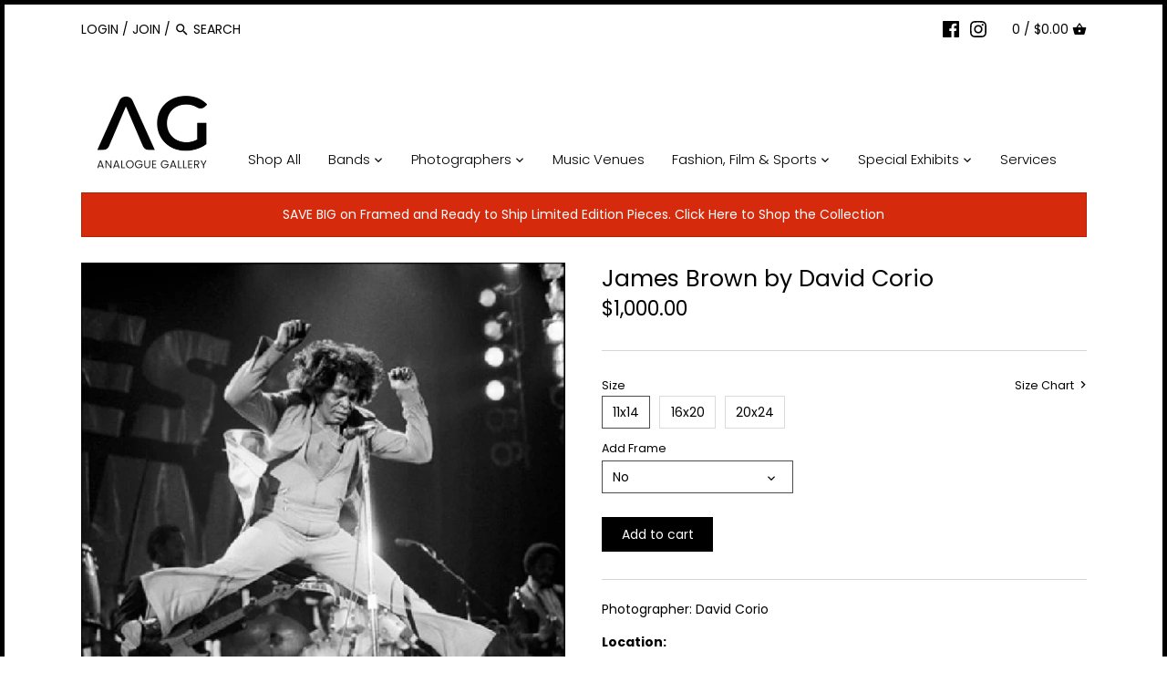

--- FILE ---
content_type: text/html; charset=utf-8
request_url: https://analoguegallery.com/products/james-brown-david-corio
body_size: 41557
content:
<!doctype html>
<html class="no-js" lang="en">
<head>
  <!-- Canopy v2.9.1 -->
  <meta charset="utf-8" />
  <meta name="viewport" content="width=device-width,initial-scale=1.0" />
  <meta name="theme-color" content="#000000">
  <meta http-equiv="X-UA-Compatible" content="IE=edge,chrome=1">

  
  <link rel="shortcut icon" href="//analoguegallery.com/cdn/shop/files/Artboard_5.png?v=1613770348" type="image/png" />
  

  <title>
  James Brown by David Corio &ndash; Analogue Gallery
  </title>

  
  <meta name="description" content="Photographer: David Corio  Location: Edition: 100 Date: 23rd May, 1985 &quot;I had arranged to photograph James Brown (or Mister Brown as he insisted on being addressed) at mid-day at the Shepherd’s Bush Hilton but when I arrived, he was having his hair done. Journalist Stuart Cosgrove and I waited in the lobby for over an " />
  

  <link rel="canonical" href="https://analoguegallery.com/products/james-brown-david-corio" />

  




<meta property="og:site_name" content="Analogue Gallery">
<meta property="og:url" content="https://analoguegallery.com/products/james-brown-david-corio">
<meta property="og:title" content="James Brown by David Corio">
<meta property="og:type" content="product">
<meta property="og:description" content="Photographer: David Corio  Location: Edition: 100 Date: 23rd May, 1985 &quot;I had arranged to photograph James Brown (or Mister Brown as he insisted on being addressed) at mid-day at the Shepherd’s Bush Hilton but when I arrived, he was having his hair done. Journalist Stuart Cosgrove and I waited in the lobby for over an ">

  <meta property="og:price:amount" content="1,000.00">
  <meta property="og:price:currency" content="USD">

<meta property="og:image" content="http://analoguegallery.com/cdn/shop/products/image_28_1200x1200.png?v=1574830871">
<meta property="og:image:secure_url" content="https://analoguegallery.com/cdn/shop/products/image_28_1200x1200.png?v=1574830871">


<meta name="twitter:card" content="summary_large_image">
<meta name="twitter:title" content="James Brown by David Corio">
<meta name="twitter:description" content="Photographer: David Corio  Location: Edition: 100 Date: 23rd May, 1985 &quot;I had arranged to photograph James Brown (or Mister Brown as he insisted on being addressed) at mid-day at the Shepherd’s Bush Hilton but when I arrived, he was having his hair done. Journalist Stuart Cosgrove and I waited in the lobby for over an ">


  <link href="//analoguegallery.com/cdn/shop/t/5/assets/styles.scss.css?v=82573316612008833651768840792" rel="stylesheet" type="text/css" media="all" />

  <script src="//ajax.googleapis.com/ajax/libs/jquery/1.9.1/jquery.min.js" type="text/javascript"></script>

  


  <script>window.performance && window.performance.mark && window.performance.mark('shopify.content_for_header.start');</script><meta name="facebook-domain-verification" content="cgbrz9yl36iuijd176c0tk9piiwstw">
<meta id="shopify-digital-wallet" name="shopify-digital-wallet" content="/14659682352/digital_wallets/dialog">
<meta name="shopify-checkout-api-token" content="45cf2a9b52a2198b7cd6a23ef2e3fbbe">
<link rel="alternate" type="application/json+oembed" href="https://analoguegallery.com/products/james-brown-david-corio.oembed">
<script async="async" src="/checkouts/internal/preloads.js?locale=en-US"></script>
<link rel="preconnect" href="https://shop.app" crossorigin="anonymous">
<script async="async" src="https://shop.app/checkouts/internal/preloads.js?locale=en-US&shop_id=14659682352" crossorigin="anonymous"></script>
<script id="apple-pay-shop-capabilities" type="application/json">{"shopId":14659682352,"countryCode":"CA","currencyCode":"USD","merchantCapabilities":["supports3DS"],"merchantId":"gid:\/\/shopify\/Shop\/14659682352","merchantName":"Analogue Gallery","requiredBillingContactFields":["postalAddress","email","phone"],"requiredShippingContactFields":["postalAddress","email","phone"],"shippingType":"shipping","supportedNetworks":["visa","masterCard","amex","discover","jcb"],"total":{"type":"pending","label":"Analogue Gallery","amount":"1.00"},"shopifyPaymentsEnabled":true,"supportsSubscriptions":true}</script>
<script id="shopify-features" type="application/json">{"accessToken":"45cf2a9b52a2198b7cd6a23ef2e3fbbe","betas":["rich-media-storefront-analytics"],"domain":"analoguegallery.com","predictiveSearch":true,"shopId":14659682352,"locale":"en"}</script>
<script>var Shopify = Shopify || {};
Shopify.shop = "analogue-gallery-inc.myshopify.com";
Shopify.locale = "en";
Shopify.currency = {"active":"USD","rate":"1.0"};
Shopify.country = "US";
Shopify.theme = {"name":"Canopy","id":74553589808,"schema_name":"Canopy","schema_version":"2.9.1","theme_store_id":732,"role":"main"};
Shopify.theme.handle = "null";
Shopify.theme.style = {"id":null,"handle":null};
Shopify.cdnHost = "analoguegallery.com/cdn";
Shopify.routes = Shopify.routes || {};
Shopify.routes.root = "/";</script>
<script type="module">!function(o){(o.Shopify=o.Shopify||{}).modules=!0}(window);</script>
<script>!function(o){function n(){var o=[];function n(){o.push(Array.prototype.slice.apply(arguments))}return n.q=o,n}var t=o.Shopify=o.Shopify||{};t.loadFeatures=n(),t.autoloadFeatures=n()}(window);</script>
<script>
  window.ShopifyPay = window.ShopifyPay || {};
  window.ShopifyPay.apiHost = "shop.app\/pay";
  window.ShopifyPay.redirectState = null;
</script>
<script id="shop-js-analytics" type="application/json">{"pageType":"product"}</script>
<script defer="defer" async type="module" src="//analoguegallery.com/cdn/shopifycloud/shop-js/modules/v2/client.init-shop-cart-sync_BdyHc3Nr.en.esm.js"></script>
<script defer="defer" async type="module" src="//analoguegallery.com/cdn/shopifycloud/shop-js/modules/v2/chunk.common_Daul8nwZ.esm.js"></script>
<script type="module">
  await import("//analoguegallery.com/cdn/shopifycloud/shop-js/modules/v2/client.init-shop-cart-sync_BdyHc3Nr.en.esm.js");
await import("//analoguegallery.com/cdn/shopifycloud/shop-js/modules/v2/chunk.common_Daul8nwZ.esm.js");

  window.Shopify.SignInWithShop?.initShopCartSync?.({"fedCMEnabled":true,"windoidEnabled":true});

</script>
<script>
  window.Shopify = window.Shopify || {};
  if (!window.Shopify.featureAssets) window.Shopify.featureAssets = {};
  window.Shopify.featureAssets['shop-js'] = {"shop-cart-sync":["modules/v2/client.shop-cart-sync_QYOiDySF.en.esm.js","modules/v2/chunk.common_Daul8nwZ.esm.js"],"init-fed-cm":["modules/v2/client.init-fed-cm_DchLp9rc.en.esm.js","modules/v2/chunk.common_Daul8nwZ.esm.js"],"shop-button":["modules/v2/client.shop-button_OV7bAJc5.en.esm.js","modules/v2/chunk.common_Daul8nwZ.esm.js"],"init-windoid":["modules/v2/client.init-windoid_DwxFKQ8e.en.esm.js","modules/v2/chunk.common_Daul8nwZ.esm.js"],"shop-cash-offers":["modules/v2/client.shop-cash-offers_DWtL6Bq3.en.esm.js","modules/v2/chunk.common_Daul8nwZ.esm.js","modules/v2/chunk.modal_CQq8HTM6.esm.js"],"shop-toast-manager":["modules/v2/client.shop-toast-manager_CX9r1SjA.en.esm.js","modules/v2/chunk.common_Daul8nwZ.esm.js"],"init-shop-email-lookup-coordinator":["modules/v2/client.init-shop-email-lookup-coordinator_UhKnw74l.en.esm.js","modules/v2/chunk.common_Daul8nwZ.esm.js"],"pay-button":["modules/v2/client.pay-button_DzxNnLDY.en.esm.js","modules/v2/chunk.common_Daul8nwZ.esm.js"],"avatar":["modules/v2/client.avatar_BTnouDA3.en.esm.js"],"init-shop-cart-sync":["modules/v2/client.init-shop-cart-sync_BdyHc3Nr.en.esm.js","modules/v2/chunk.common_Daul8nwZ.esm.js"],"shop-login-button":["modules/v2/client.shop-login-button_D8B466_1.en.esm.js","modules/v2/chunk.common_Daul8nwZ.esm.js","modules/v2/chunk.modal_CQq8HTM6.esm.js"],"init-customer-accounts-sign-up":["modules/v2/client.init-customer-accounts-sign-up_C8fpPm4i.en.esm.js","modules/v2/client.shop-login-button_D8B466_1.en.esm.js","modules/v2/chunk.common_Daul8nwZ.esm.js","modules/v2/chunk.modal_CQq8HTM6.esm.js"],"init-shop-for-new-customer-accounts":["modules/v2/client.init-shop-for-new-customer-accounts_CVTO0Ztu.en.esm.js","modules/v2/client.shop-login-button_D8B466_1.en.esm.js","modules/v2/chunk.common_Daul8nwZ.esm.js","modules/v2/chunk.modal_CQq8HTM6.esm.js"],"init-customer-accounts":["modules/v2/client.init-customer-accounts_dRgKMfrE.en.esm.js","modules/v2/client.shop-login-button_D8B466_1.en.esm.js","modules/v2/chunk.common_Daul8nwZ.esm.js","modules/v2/chunk.modal_CQq8HTM6.esm.js"],"shop-follow-button":["modules/v2/client.shop-follow-button_CkZpjEct.en.esm.js","modules/v2/chunk.common_Daul8nwZ.esm.js","modules/v2/chunk.modal_CQq8HTM6.esm.js"],"lead-capture":["modules/v2/client.lead-capture_BntHBhfp.en.esm.js","modules/v2/chunk.common_Daul8nwZ.esm.js","modules/v2/chunk.modal_CQq8HTM6.esm.js"],"checkout-modal":["modules/v2/client.checkout-modal_CfxcYbTm.en.esm.js","modules/v2/chunk.common_Daul8nwZ.esm.js","modules/v2/chunk.modal_CQq8HTM6.esm.js"],"shop-login":["modules/v2/client.shop-login_Da4GZ2H6.en.esm.js","modules/v2/chunk.common_Daul8nwZ.esm.js","modules/v2/chunk.modal_CQq8HTM6.esm.js"],"payment-terms":["modules/v2/client.payment-terms_MV4M3zvL.en.esm.js","modules/v2/chunk.common_Daul8nwZ.esm.js","modules/v2/chunk.modal_CQq8HTM6.esm.js"]};
</script>
<script>(function() {
  var isLoaded = false;
  function asyncLoad() {
    if (isLoaded) return;
    isLoaded = true;
    var urls = ["\/\/shopify.privy.com\/widget.js?shop=analogue-gallery-inc.myshopify.com","https:\/\/chimpstatic.com\/mcjs-connected\/js\/users\/1c82d37bf2b7753f5a8d5d90f\/05140fd5b035bb242e0d30a22.js?shop=analogue-gallery-inc.myshopify.com","https:\/\/static.klaviyo.com\/onsite\/js\/XRiqEp\/klaviyo.js?company_id=XRiqEp\u0026shop=analogue-gallery-inc.myshopify.com","https:\/\/app.pictureit.co\/js\/CCEddAJXMyVdKkADPmforMay\/load.js?shop=analogue-gallery-inc.myshopify.com"];
    for (var i = 0; i < urls.length; i++) {
      var s = document.createElement('script');
      s.type = 'text/javascript';
      s.async = true;
      s.src = urls[i];
      var x = document.getElementsByTagName('script')[0];
      x.parentNode.insertBefore(s, x);
    }
  };
  if(window.attachEvent) {
    window.attachEvent('onload', asyncLoad);
  } else {
    window.addEventListener('load', asyncLoad, false);
  }
})();</script>
<script id="__st">var __st={"a":14659682352,"offset":-18000,"reqid":"cc2c07c6-9aa3-4beb-8fdd-0e40b37a7f05-1768967657","pageurl":"analoguegallery.com\/products\/james-brown-david-corio","u":"3df775821904","p":"product","rtyp":"product","rid":3800944443440};</script>
<script>window.ShopifyPaypalV4VisibilityTracking = true;</script>
<script id="captcha-bootstrap">!function(){'use strict';const t='contact',e='account',n='new_comment',o=[[t,t],['blogs',n],['comments',n],[t,'customer']],c=[[e,'customer_login'],[e,'guest_login'],[e,'recover_customer_password'],[e,'create_customer']],r=t=>t.map((([t,e])=>`form[action*='/${t}']:not([data-nocaptcha='true']) input[name='form_type'][value='${e}']`)).join(','),a=t=>()=>t?[...document.querySelectorAll(t)].map((t=>t.form)):[];function s(){const t=[...o],e=r(t);return a(e)}const i='password',u='form_key',d=['recaptcha-v3-token','g-recaptcha-response','h-captcha-response',i],f=()=>{try{return window.sessionStorage}catch{return}},m='__shopify_v',_=t=>t.elements[u];function p(t,e,n=!1){try{const o=window.sessionStorage,c=JSON.parse(o.getItem(e)),{data:r}=function(t){const{data:e,action:n}=t;return t[m]||n?{data:e,action:n}:{data:t,action:n}}(c);for(const[e,n]of Object.entries(r))t.elements[e]&&(t.elements[e].value=n);n&&o.removeItem(e)}catch(o){console.error('form repopulation failed',{error:o})}}const l='form_type',E='cptcha';function T(t){t.dataset[E]=!0}const w=window,h=w.document,L='Shopify',v='ce_forms',y='captcha';let A=!1;((t,e)=>{const n=(g='f06e6c50-85a8-45c8-87d0-21a2b65856fe',I='https://cdn.shopify.com/shopifycloud/storefront-forms-hcaptcha/ce_storefront_forms_captcha_hcaptcha.v1.5.2.iife.js',D={infoText:'Protected by hCaptcha',privacyText:'Privacy',termsText:'Terms'},(t,e,n)=>{const o=w[L][v],c=o.bindForm;if(c)return c(t,g,e,D).then(n);var r;o.q.push([[t,g,e,D],n]),r=I,A||(h.body.append(Object.assign(h.createElement('script'),{id:'captcha-provider',async:!0,src:r})),A=!0)});var g,I,D;w[L]=w[L]||{},w[L][v]=w[L][v]||{},w[L][v].q=[],w[L][y]=w[L][y]||{},w[L][y].protect=function(t,e){n(t,void 0,e),T(t)},Object.freeze(w[L][y]),function(t,e,n,w,h,L){const[v,y,A,g]=function(t,e,n){const i=e?o:[],u=t?c:[],d=[...i,...u],f=r(d),m=r(i),_=r(d.filter((([t,e])=>n.includes(e))));return[a(f),a(m),a(_),s()]}(w,h,L),I=t=>{const e=t.target;return e instanceof HTMLFormElement?e:e&&e.form},D=t=>v().includes(t);t.addEventListener('submit',(t=>{const e=I(t);if(!e)return;const n=D(e)&&!e.dataset.hcaptchaBound&&!e.dataset.recaptchaBound,o=_(e),c=g().includes(e)&&(!o||!o.value);(n||c)&&t.preventDefault(),c&&!n&&(function(t){try{if(!f())return;!function(t){const e=f();if(!e)return;const n=_(t);if(!n)return;const o=n.value;o&&e.removeItem(o)}(t);const e=Array.from(Array(32),(()=>Math.random().toString(36)[2])).join('');!function(t,e){_(t)||t.append(Object.assign(document.createElement('input'),{type:'hidden',name:u})),t.elements[u].value=e}(t,e),function(t,e){const n=f();if(!n)return;const o=[...t.querySelectorAll(`input[type='${i}']`)].map((({name:t})=>t)),c=[...d,...o],r={};for(const[a,s]of new FormData(t).entries())c.includes(a)||(r[a]=s);n.setItem(e,JSON.stringify({[m]:1,action:t.action,data:r}))}(t,e)}catch(e){console.error('failed to persist form',e)}}(e),e.submit())}));const S=(t,e)=>{t&&!t.dataset[E]&&(n(t,e.some((e=>e===t))),T(t))};for(const o of['focusin','change'])t.addEventListener(o,(t=>{const e=I(t);D(e)&&S(e,y())}));const B=e.get('form_key'),M=e.get(l),P=B&&M;t.addEventListener('DOMContentLoaded',(()=>{const t=y();if(P)for(const e of t)e.elements[l].value===M&&p(e,B);[...new Set([...A(),...v().filter((t=>'true'===t.dataset.shopifyCaptcha))])].forEach((e=>S(e,t)))}))}(h,new URLSearchParams(w.location.search),n,t,e,['guest_login'])})(!0,!0)}();</script>
<script integrity="sha256-4kQ18oKyAcykRKYeNunJcIwy7WH5gtpwJnB7kiuLZ1E=" data-source-attribution="shopify.loadfeatures" defer="defer" src="//analoguegallery.com/cdn/shopifycloud/storefront/assets/storefront/load_feature-a0a9edcb.js" crossorigin="anonymous"></script>
<script crossorigin="anonymous" defer="defer" src="//analoguegallery.com/cdn/shopifycloud/storefront/assets/shopify_pay/storefront-65b4c6d7.js?v=20250812"></script>
<script data-source-attribution="shopify.dynamic_checkout.dynamic.init">var Shopify=Shopify||{};Shopify.PaymentButton=Shopify.PaymentButton||{isStorefrontPortableWallets:!0,init:function(){window.Shopify.PaymentButton.init=function(){};var t=document.createElement("script");t.src="https://analoguegallery.com/cdn/shopifycloud/portable-wallets/latest/portable-wallets.en.js",t.type="module",document.head.appendChild(t)}};
</script>
<script data-source-attribution="shopify.dynamic_checkout.buyer_consent">
  function portableWalletsHideBuyerConsent(e){var t=document.getElementById("shopify-buyer-consent"),n=document.getElementById("shopify-subscription-policy-button");t&&n&&(t.classList.add("hidden"),t.setAttribute("aria-hidden","true"),n.removeEventListener("click",e))}function portableWalletsShowBuyerConsent(e){var t=document.getElementById("shopify-buyer-consent"),n=document.getElementById("shopify-subscription-policy-button");t&&n&&(t.classList.remove("hidden"),t.removeAttribute("aria-hidden"),n.addEventListener("click",e))}window.Shopify?.PaymentButton&&(window.Shopify.PaymentButton.hideBuyerConsent=portableWalletsHideBuyerConsent,window.Shopify.PaymentButton.showBuyerConsent=portableWalletsShowBuyerConsent);
</script>
<script data-source-attribution="shopify.dynamic_checkout.cart.bootstrap">document.addEventListener("DOMContentLoaded",(function(){function t(){return document.querySelector("shopify-accelerated-checkout-cart, shopify-accelerated-checkout")}if(t())Shopify.PaymentButton.init();else{new MutationObserver((function(e,n){t()&&(Shopify.PaymentButton.init(),n.disconnect())})).observe(document.body,{childList:!0,subtree:!0})}}));
</script>
<link id="shopify-accelerated-checkout-styles" rel="stylesheet" media="screen" href="https://analoguegallery.com/cdn/shopifycloud/portable-wallets/latest/accelerated-checkout-backwards-compat.css" crossorigin="anonymous">
<style id="shopify-accelerated-checkout-cart">
        #shopify-buyer-consent {
  margin-top: 1em;
  display: inline-block;
  width: 100%;
}

#shopify-buyer-consent.hidden {
  display: none;
}

#shopify-subscription-policy-button {
  background: none;
  border: none;
  padding: 0;
  text-decoration: underline;
  font-size: inherit;
  cursor: pointer;
}

#shopify-subscription-policy-button::before {
  box-shadow: none;
}

      </style>
<script id="sections-script" data-sections="product-recommendations" defer="defer" src="//analoguegallery.com/cdn/shop/t/5/compiled_assets/scripts.js?v=997"></script>
<script>window.performance && window.performance.mark && window.performance.mark('shopify.content_for_header.end');</script>

  <script>
    document.documentElement.className = document.documentElement.className.replace('no-js', '');
    Shopify.money_format = "${{amount}}";
    window.theme = window.theme || {};
    theme.jQuery = jQuery;
    theme.money_container = '.theme-money';
    theme.money_format = "${{amount}}";
  </script>

<!-- GSSTART CFP code start. Do not change -->
<script type="text/javascript"> gsProductId = "3800944443440"; gsCustomerId = ""; gsShopName = "analogue-gallery-inc.myshopify.com";   gsProductName = "James Brown by David Corio";
  gsProductHandle = "james-brown-david-corio"; gsProductPrice = "100000";  gsProductImage = "//analoguegallery.com/cdn/shop/products/image_28_small.png?v=1574830871"; </script><script type="text/javascript" charset="utf-8" src="https://gravity-software.com/js/shopify/cfp_refactored11527.js?v=f4fa7736a2a151acdf566424d8fe30c8"></script> <link rel="stylesheet" href="https://gravity-software.com/js/shopify/jqueryui/jquery-uinew.min11527.css?v=f4fa7736a2a151acdf566424d8fe30c8"/> 
<!-- CFP code end. Do not change GSEND --><!-- BEGIN app block: shopify://apps/klaviyo-email-marketing-sms/blocks/klaviyo-onsite-embed/2632fe16-c075-4321-a88b-50b567f42507 -->












  <script async src="https://static.klaviyo.com/onsite/js/XRiqEp/klaviyo.js?company_id=XRiqEp"></script>
  <script>!function(){if(!window.klaviyo){window._klOnsite=window._klOnsite||[];try{window.klaviyo=new Proxy({},{get:function(n,i){return"push"===i?function(){var n;(n=window._klOnsite).push.apply(n,arguments)}:function(){for(var n=arguments.length,o=new Array(n),w=0;w<n;w++)o[w]=arguments[w];var t="function"==typeof o[o.length-1]?o.pop():void 0,e=new Promise((function(n){window._klOnsite.push([i].concat(o,[function(i){t&&t(i),n(i)}]))}));return e}}})}catch(n){window.klaviyo=window.klaviyo||[],window.klaviyo.push=function(){var n;(n=window._klOnsite).push.apply(n,arguments)}}}}();</script>

  
    <script id="viewed_product">
      if (item == null) {
        var _learnq = _learnq || [];

        var MetafieldReviews = null
        var MetafieldYotpoRating = null
        var MetafieldYotpoCount = null
        var MetafieldLooxRating = null
        var MetafieldLooxCount = null
        var okendoProduct = null
        var okendoProductReviewCount = null
        var okendoProductReviewAverageValue = null
        try {
          // The following fields are used for Customer Hub recently viewed in order to add reviews.
          // This information is not part of __kla_viewed. Instead, it is part of __kla_viewed_reviewed_items
          MetafieldReviews = {};
          MetafieldYotpoRating = null
          MetafieldYotpoCount = null
          MetafieldLooxRating = null
          MetafieldLooxCount = null

          okendoProduct = null
          // If the okendo metafield is not legacy, it will error, which then requires the new json formatted data
          if (okendoProduct && 'error' in okendoProduct) {
            okendoProduct = null
          }
          okendoProductReviewCount = okendoProduct ? okendoProduct.reviewCount : null
          okendoProductReviewAverageValue = okendoProduct ? okendoProduct.reviewAverageValue : null
        } catch (error) {
          console.error('Error in Klaviyo onsite reviews tracking:', error);
        }

        var item = {
          Name: "James Brown by David Corio",
          ProductID: 3800944443440,
          Categories: ["All Products","David Corio","James Brown"],
          ImageURL: "https://analoguegallery.com/cdn/shop/products/image_28_grande.png?v=1574830871",
          URL: "https://analoguegallery.com/products/james-brown-david-corio",
          Brand: "vendor-unknown",
          Price: "$1,000.00",
          Value: "1,000.00",
          CompareAtPrice: "$0.00"
        };
        _learnq.push(['track', 'Viewed Product', item]);
        _learnq.push(['trackViewedItem', {
          Title: item.Name,
          ItemId: item.ProductID,
          Categories: item.Categories,
          ImageUrl: item.ImageURL,
          Url: item.URL,
          Metadata: {
            Brand: item.Brand,
            Price: item.Price,
            Value: item.Value,
            CompareAtPrice: item.CompareAtPrice
          },
          metafields:{
            reviews: MetafieldReviews,
            yotpo:{
              rating: MetafieldYotpoRating,
              count: MetafieldYotpoCount,
            },
            loox:{
              rating: MetafieldLooxRating,
              count: MetafieldLooxCount,
            },
            okendo: {
              rating: okendoProductReviewAverageValue,
              count: okendoProductReviewCount,
            }
          }
        }]);
      }
    </script>
  




  <script>
    window.klaviyoReviewsProductDesignMode = false
  </script>







<!-- END app block --><link href="https://monorail-edge.shopifysvc.com" rel="dns-prefetch">
<script>(function(){if ("sendBeacon" in navigator && "performance" in window) {try {var session_token_from_headers = performance.getEntriesByType('navigation')[0].serverTiming.find(x => x.name == '_s').description;} catch {var session_token_from_headers = undefined;}var session_cookie_matches = document.cookie.match(/_shopify_s=([^;]*)/);var session_token_from_cookie = session_cookie_matches && session_cookie_matches.length === 2 ? session_cookie_matches[1] : "";var session_token = session_token_from_headers || session_token_from_cookie || "";function handle_abandonment_event(e) {var entries = performance.getEntries().filter(function(entry) {return /monorail-edge.shopifysvc.com/.test(entry.name);});if (!window.abandonment_tracked && entries.length === 0) {window.abandonment_tracked = true;var currentMs = Date.now();var navigation_start = performance.timing.navigationStart;var payload = {shop_id: 14659682352,url: window.location.href,navigation_start,duration: currentMs - navigation_start,session_token,page_type: "product"};window.navigator.sendBeacon("https://monorail-edge.shopifysvc.com/v1/produce", JSON.stringify({schema_id: "online_store_buyer_site_abandonment/1.1",payload: payload,metadata: {event_created_at_ms: currentMs,event_sent_at_ms: currentMs}}));}}window.addEventListener('pagehide', handle_abandonment_event);}}());</script>
<script id="web-pixels-manager-setup">(function e(e,d,r,n,o){if(void 0===o&&(o={}),!Boolean(null===(a=null===(i=window.Shopify)||void 0===i?void 0:i.analytics)||void 0===a?void 0:a.replayQueue)){var i,a;window.Shopify=window.Shopify||{};var t=window.Shopify;t.analytics=t.analytics||{};var s=t.analytics;s.replayQueue=[],s.publish=function(e,d,r){return s.replayQueue.push([e,d,r]),!0};try{self.performance.mark("wpm:start")}catch(e){}var l=function(){var e={modern:/Edge?\/(1{2}[4-9]|1[2-9]\d|[2-9]\d{2}|\d{4,})\.\d+(\.\d+|)|Firefox\/(1{2}[4-9]|1[2-9]\d|[2-9]\d{2}|\d{4,})\.\d+(\.\d+|)|Chrom(ium|e)\/(9{2}|\d{3,})\.\d+(\.\d+|)|(Maci|X1{2}).+ Version\/(15\.\d+|(1[6-9]|[2-9]\d|\d{3,})\.\d+)([,.]\d+|)( \(\w+\)|)( Mobile\/\w+|) Safari\/|Chrome.+OPR\/(9{2}|\d{3,})\.\d+\.\d+|(CPU[ +]OS|iPhone[ +]OS|CPU[ +]iPhone|CPU IPhone OS|CPU iPad OS)[ +]+(15[._]\d+|(1[6-9]|[2-9]\d|\d{3,})[._]\d+)([._]\d+|)|Android:?[ /-](13[3-9]|1[4-9]\d|[2-9]\d{2}|\d{4,})(\.\d+|)(\.\d+|)|Android.+Firefox\/(13[5-9]|1[4-9]\d|[2-9]\d{2}|\d{4,})\.\d+(\.\d+|)|Android.+Chrom(ium|e)\/(13[3-9]|1[4-9]\d|[2-9]\d{2}|\d{4,})\.\d+(\.\d+|)|SamsungBrowser\/([2-9]\d|\d{3,})\.\d+/,legacy:/Edge?\/(1[6-9]|[2-9]\d|\d{3,})\.\d+(\.\d+|)|Firefox\/(5[4-9]|[6-9]\d|\d{3,})\.\d+(\.\d+|)|Chrom(ium|e)\/(5[1-9]|[6-9]\d|\d{3,})\.\d+(\.\d+|)([\d.]+$|.*Safari\/(?![\d.]+ Edge\/[\d.]+$))|(Maci|X1{2}).+ Version\/(10\.\d+|(1[1-9]|[2-9]\d|\d{3,})\.\d+)([,.]\d+|)( \(\w+\)|)( Mobile\/\w+|) Safari\/|Chrome.+OPR\/(3[89]|[4-9]\d|\d{3,})\.\d+\.\d+|(CPU[ +]OS|iPhone[ +]OS|CPU[ +]iPhone|CPU IPhone OS|CPU iPad OS)[ +]+(10[._]\d+|(1[1-9]|[2-9]\d|\d{3,})[._]\d+)([._]\d+|)|Android:?[ /-](13[3-9]|1[4-9]\d|[2-9]\d{2}|\d{4,})(\.\d+|)(\.\d+|)|Mobile Safari.+OPR\/([89]\d|\d{3,})\.\d+\.\d+|Android.+Firefox\/(13[5-9]|1[4-9]\d|[2-9]\d{2}|\d{4,})\.\d+(\.\d+|)|Android.+Chrom(ium|e)\/(13[3-9]|1[4-9]\d|[2-9]\d{2}|\d{4,})\.\d+(\.\d+|)|Android.+(UC? ?Browser|UCWEB|U3)[ /]?(15\.([5-9]|\d{2,})|(1[6-9]|[2-9]\d|\d{3,})\.\d+)\.\d+|SamsungBrowser\/(5\.\d+|([6-9]|\d{2,})\.\d+)|Android.+MQ{2}Browser\/(14(\.(9|\d{2,})|)|(1[5-9]|[2-9]\d|\d{3,})(\.\d+|))(\.\d+|)|K[Aa][Ii]OS\/(3\.\d+|([4-9]|\d{2,})\.\d+)(\.\d+|)/},d=e.modern,r=e.legacy,n=navigator.userAgent;return n.match(d)?"modern":n.match(r)?"legacy":"unknown"}(),u="modern"===l?"modern":"legacy",c=(null!=n?n:{modern:"",legacy:""})[u],f=function(e){return[e.baseUrl,"/wpm","/b",e.hashVersion,"modern"===e.buildTarget?"m":"l",".js"].join("")}({baseUrl:d,hashVersion:r,buildTarget:u}),m=function(e){var d=e.version,r=e.bundleTarget,n=e.surface,o=e.pageUrl,i=e.monorailEndpoint;return{emit:function(e){var a=e.status,t=e.errorMsg,s=(new Date).getTime(),l=JSON.stringify({metadata:{event_sent_at_ms:s},events:[{schema_id:"web_pixels_manager_load/3.1",payload:{version:d,bundle_target:r,page_url:o,status:a,surface:n,error_msg:t},metadata:{event_created_at_ms:s}}]});if(!i)return console&&console.warn&&console.warn("[Web Pixels Manager] No Monorail endpoint provided, skipping logging."),!1;try{return self.navigator.sendBeacon.bind(self.navigator)(i,l)}catch(e){}var u=new XMLHttpRequest;try{return u.open("POST",i,!0),u.setRequestHeader("Content-Type","text/plain"),u.send(l),!0}catch(e){return console&&console.warn&&console.warn("[Web Pixels Manager] Got an unhandled error while logging to Monorail."),!1}}}}({version:r,bundleTarget:l,surface:e.surface,pageUrl:self.location.href,monorailEndpoint:e.monorailEndpoint});try{o.browserTarget=l,function(e){var d=e.src,r=e.async,n=void 0===r||r,o=e.onload,i=e.onerror,a=e.sri,t=e.scriptDataAttributes,s=void 0===t?{}:t,l=document.createElement("script"),u=document.querySelector("head"),c=document.querySelector("body");if(l.async=n,l.src=d,a&&(l.integrity=a,l.crossOrigin="anonymous"),s)for(var f in s)if(Object.prototype.hasOwnProperty.call(s,f))try{l.dataset[f]=s[f]}catch(e){}if(o&&l.addEventListener("load",o),i&&l.addEventListener("error",i),u)u.appendChild(l);else{if(!c)throw new Error("Did not find a head or body element to append the script");c.appendChild(l)}}({src:f,async:!0,onload:function(){if(!function(){var e,d;return Boolean(null===(d=null===(e=window.Shopify)||void 0===e?void 0:e.analytics)||void 0===d?void 0:d.initialized)}()){var d=window.webPixelsManager.init(e)||void 0;if(d){var r=window.Shopify.analytics;r.replayQueue.forEach((function(e){var r=e[0],n=e[1],o=e[2];d.publishCustomEvent(r,n,o)})),r.replayQueue=[],r.publish=d.publishCustomEvent,r.visitor=d.visitor,r.initialized=!0}}},onerror:function(){return m.emit({status:"failed",errorMsg:"".concat(f," has failed to load")})},sri:function(e){var d=/^sha384-[A-Za-z0-9+/=]+$/;return"string"==typeof e&&d.test(e)}(c)?c:"",scriptDataAttributes:o}),m.emit({status:"loading"})}catch(e){m.emit({status:"failed",errorMsg:(null==e?void 0:e.message)||"Unknown error"})}}})({shopId: 14659682352,storefrontBaseUrl: "https://analoguegallery.com",extensionsBaseUrl: "https://extensions.shopifycdn.com/cdn/shopifycloud/web-pixels-manager",monorailEndpoint: "https://monorail-edge.shopifysvc.com/unstable/produce_batch",surface: "storefront-renderer",enabledBetaFlags: ["2dca8a86"],webPixelsConfigList: [{"id":"789413958","configuration":"{\"tagID\":\"2613488482117\"}","eventPayloadVersion":"v1","runtimeContext":"STRICT","scriptVersion":"18031546ee651571ed29edbe71a3550b","type":"APP","apiClientId":3009811,"privacyPurposes":["ANALYTICS","MARKETING","SALE_OF_DATA"],"dataSharingAdjustments":{"protectedCustomerApprovalScopes":["read_customer_address","read_customer_email","read_customer_name","read_customer_personal_data","read_customer_phone"]}},{"id":"587038790","configuration":"{\"pixel_id\":\"496557991261150\",\"pixel_type\":\"facebook_pixel\"}","eventPayloadVersion":"v1","runtimeContext":"OPEN","scriptVersion":"ca16bc87fe92b6042fbaa3acc2fbdaa6","type":"APP","apiClientId":2329312,"privacyPurposes":["ANALYTICS","MARKETING","SALE_OF_DATA"],"dataSharingAdjustments":{"protectedCustomerApprovalScopes":["read_customer_address","read_customer_email","read_customer_name","read_customer_personal_data","read_customer_phone"]}},{"id":"79855686","eventPayloadVersion":"v1","runtimeContext":"LAX","scriptVersion":"1","type":"CUSTOM","privacyPurposes":["ANALYTICS"],"name":"Google Analytics tag (migrated)"},{"id":"shopify-app-pixel","configuration":"{}","eventPayloadVersion":"v1","runtimeContext":"STRICT","scriptVersion":"0450","apiClientId":"shopify-pixel","type":"APP","privacyPurposes":["ANALYTICS","MARKETING"]},{"id":"shopify-custom-pixel","eventPayloadVersion":"v1","runtimeContext":"LAX","scriptVersion":"0450","apiClientId":"shopify-pixel","type":"CUSTOM","privacyPurposes":["ANALYTICS","MARKETING"]}],isMerchantRequest: false,initData: {"shop":{"name":"Analogue Gallery","paymentSettings":{"currencyCode":"USD"},"myshopifyDomain":"analogue-gallery-inc.myshopify.com","countryCode":"CA","storefrontUrl":"https:\/\/analoguegallery.com"},"customer":null,"cart":null,"checkout":null,"productVariants":[{"price":{"amount":1000.0,"currencyCode":"USD"},"product":{"title":"James Brown by David Corio","vendor":"vendor-unknown","id":"3800944443440","untranslatedTitle":"James Brown by David Corio","url":"\/products\/james-brown-david-corio","type":"Photographers"},"id":"31196442591302","image":{"src":"\/\/analoguegallery.com\/cdn\/shop\/products\/image_28.png?v=1574830871"},"sku":"grouped-1","title":"11x14 \/ No","untranslatedTitle":"11x14 \/ No"},{"price":{"amount":1150.0,"currencyCode":"USD"},"product":{"title":"James Brown by David Corio","vendor":"vendor-unknown","id":"3800944443440","untranslatedTitle":"James Brown by David Corio","url":"\/products\/james-brown-david-corio","type":"Photographers"},"id":"31196442624070","image":{"src":"\/\/analoguegallery.com\/cdn\/shop\/products\/image_28.png?v=1574830871"},"sku":"grouped-2","title":"11x14 \/ Yes","untranslatedTitle":"11x14 \/ Yes"},{"price":{"amount":1600.0,"currencyCode":"USD"},"product":{"title":"James Brown by David Corio","vendor":"vendor-unknown","id":"3800944443440","untranslatedTitle":"James Brown by David Corio","url":"\/products\/james-brown-david-corio","type":"Photographers"},"id":"31196442656838","image":{"src":"\/\/analoguegallery.com\/cdn\/shop\/products\/image_28.png?v=1574830871"},"sku":"grouped-3","title":"16x20 \/ No","untranslatedTitle":"16x20 \/ No"},{"price":{"amount":1850.0,"currencyCode":"USD"},"product":{"title":"James Brown by David Corio","vendor":"vendor-unknown","id":"3800944443440","untranslatedTitle":"James Brown by David Corio","url":"\/products\/james-brown-david-corio","type":"Photographers"},"id":"31196442689606","image":{"src":"\/\/analoguegallery.com\/cdn\/shop\/products\/image_28.png?v=1574830871"},"sku":"grouped-4","title":"16x20 \/ Yes","untranslatedTitle":"16x20 \/ Yes"},{"price":{"amount":2000.0,"currencyCode":"USD"},"product":{"title":"James Brown by David Corio","vendor":"vendor-unknown","id":"3800944443440","untranslatedTitle":"James Brown by David Corio","url":"\/products\/james-brown-david-corio","type":"Photographers"},"id":"31196442722374","image":{"src":"\/\/analoguegallery.com\/cdn\/shop\/products\/image_28.png?v=1574830871"},"sku":"grouped-5","title":"20x24 \/ No","untranslatedTitle":"20x24 \/ No"},{"price":{"amount":2300.0,"currencyCode":"USD"},"product":{"title":"James Brown by David Corio","vendor":"vendor-unknown","id":"3800944443440","untranslatedTitle":"James Brown by David Corio","url":"\/products\/james-brown-david-corio","type":"Photographers"},"id":"31196442755142","image":{"src":"\/\/analoguegallery.com\/cdn\/shop\/products\/image_28.png?v=1574830871"},"sku":"grouped-6","title":"20x24 \/ Yes","untranslatedTitle":"20x24 \/ Yes"}],"purchasingCompany":null},},"https://analoguegallery.com/cdn","fcfee988w5aeb613cpc8e4bc33m6693e112",{"modern":"","legacy":""},{"shopId":"14659682352","storefrontBaseUrl":"https:\/\/analoguegallery.com","extensionBaseUrl":"https:\/\/extensions.shopifycdn.com\/cdn\/shopifycloud\/web-pixels-manager","surface":"storefront-renderer","enabledBetaFlags":"[\"2dca8a86\"]","isMerchantRequest":"false","hashVersion":"fcfee988w5aeb613cpc8e4bc33m6693e112","publish":"custom","events":"[[\"page_viewed\",{}],[\"product_viewed\",{\"productVariant\":{\"price\":{\"amount\":1000.0,\"currencyCode\":\"USD\"},\"product\":{\"title\":\"James Brown by David Corio\",\"vendor\":\"vendor-unknown\",\"id\":\"3800944443440\",\"untranslatedTitle\":\"James Brown by David Corio\",\"url\":\"\/products\/james-brown-david-corio\",\"type\":\"Photographers\"},\"id\":\"31196442591302\",\"image\":{\"src\":\"\/\/analoguegallery.com\/cdn\/shop\/products\/image_28.png?v=1574830871\"},\"sku\":\"grouped-1\",\"title\":\"11x14 \/ No\",\"untranslatedTitle\":\"11x14 \/ No\"}}]]"});</script><script>
  window.ShopifyAnalytics = window.ShopifyAnalytics || {};
  window.ShopifyAnalytics.meta = window.ShopifyAnalytics.meta || {};
  window.ShopifyAnalytics.meta.currency = 'USD';
  var meta = {"product":{"id":3800944443440,"gid":"gid:\/\/shopify\/Product\/3800944443440","vendor":"vendor-unknown","type":"Photographers","handle":"james-brown-david-corio","variants":[{"id":31196442591302,"price":100000,"name":"James Brown by David Corio - 11x14 \/ No","public_title":"11x14 \/ No","sku":"grouped-1"},{"id":31196442624070,"price":115000,"name":"James Brown by David Corio - 11x14 \/ Yes","public_title":"11x14 \/ Yes","sku":"grouped-2"},{"id":31196442656838,"price":160000,"name":"James Brown by David Corio - 16x20 \/ No","public_title":"16x20 \/ No","sku":"grouped-3"},{"id":31196442689606,"price":185000,"name":"James Brown by David Corio - 16x20 \/ Yes","public_title":"16x20 \/ Yes","sku":"grouped-4"},{"id":31196442722374,"price":200000,"name":"James Brown by David Corio - 20x24 \/ No","public_title":"20x24 \/ No","sku":"grouped-5"},{"id":31196442755142,"price":230000,"name":"James Brown by David Corio - 20x24 \/ Yes","public_title":"20x24 \/ Yes","sku":"grouped-6"}],"remote":false},"page":{"pageType":"product","resourceType":"product","resourceId":3800944443440,"requestId":"cc2c07c6-9aa3-4beb-8fdd-0e40b37a7f05-1768967657"}};
  for (var attr in meta) {
    window.ShopifyAnalytics.meta[attr] = meta[attr];
  }
</script>
<script class="analytics">
  (function () {
    var customDocumentWrite = function(content) {
      var jquery = null;

      if (window.jQuery) {
        jquery = window.jQuery;
      } else if (window.Checkout && window.Checkout.$) {
        jquery = window.Checkout.$;
      }

      if (jquery) {
        jquery('body').append(content);
      }
    };

    var hasLoggedConversion = function(token) {
      if (token) {
        return document.cookie.indexOf('loggedConversion=' + token) !== -1;
      }
      return false;
    }

    var setCookieIfConversion = function(token) {
      if (token) {
        var twoMonthsFromNow = new Date(Date.now());
        twoMonthsFromNow.setMonth(twoMonthsFromNow.getMonth() + 2);

        document.cookie = 'loggedConversion=' + token + '; expires=' + twoMonthsFromNow;
      }
    }

    var trekkie = window.ShopifyAnalytics.lib = window.trekkie = window.trekkie || [];
    if (trekkie.integrations) {
      return;
    }
    trekkie.methods = [
      'identify',
      'page',
      'ready',
      'track',
      'trackForm',
      'trackLink'
    ];
    trekkie.factory = function(method) {
      return function() {
        var args = Array.prototype.slice.call(arguments);
        args.unshift(method);
        trekkie.push(args);
        return trekkie;
      };
    };
    for (var i = 0; i < trekkie.methods.length; i++) {
      var key = trekkie.methods[i];
      trekkie[key] = trekkie.factory(key);
    }
    trekkie.load = function(config) {
      trekkie.config = config || {};
      trekkie.config.initialDocumentCookie = document.cookie;
      var first = document.getElementsByTagName('script')[0];
      var script = document.createElement('script');
      script.type = 'text/javascript';
      script.onerror = function(e) {
        var scriptFallback = document.createElement('script');
        scriptFallback.type = 'text/javascript';
        scriptFallback.onerror = function(error) {
                var Monorail = {
      produce: function produce(monorailDomain, schemaId, payload) {
        var currentMs = new Date().getTime();
        var event = {
          schema_id: schemaId,
          payload: payload,
          metadata: {
            event_created_at_ms: currentMs,
            event_sent_at_ms: currentMs
          }
        };
        return Monorail.sendRequest("https://" + monorailDomain + "/v1/produce", JSON.stringify(event));
      },
      sendRequest: function sendRequest(endpointUrl, payload) {
        // Try the sendBeacon API
        if (window && window.navigator && typeof window.navigator.sendBeacon === 'function' && typeof window.Blob === 'function' && !Monorail.isIos12()) {
          var blobData = new window.Blob([payload], {
            type: 'text/plain'
          });

          if (window.navigator.sendBeacon(endpointUrl, blobData)) {
            return true;
          } // sendBeacon was not successful

        } // XHR beacon

        var xhr = new XMLHttpRequest();

        try {
          xhr.open('POST', endpointUrl);
          xhr.setRequestHeader('Content-Type', 'text/plain');
          xhr.send(payload);
        } catch (e) {
          console.log(e);
        }

        return false;
      },
      isIos12: function isIos12() {
        return window.navigator.userAgent.lastIndexOf('iPhone; CPU iPhone OS 12_') !== -1 || window.navigator.userAgent.lastIndexOf('iPad; CPU OS 12_') !== -1;
      }
    };
    Monorail.produce('monorail-edge.shopifysvc.com',
      'trekkie_storefront_load_errors/1.1',
      {shop_id: 14659682352,
      theme_id: 74553589808,
      app_name: "storefront",
      context_url: window.location.href,
      source_url: "//analoguegallery.com/cdn/s/trekkie.storefront.cd680fe47e6c39ca5d5df5f0a32d569bc48c0f27.min.js"});

        };
        scriptFallback.async = true;
        scriptFallback.src = '//analoguegallery.com/cdn/s/trekkie.storefront.cd680fe47e6c39ca5d5df5f0a32d569bc48c0f27.min.js';
        first.parentNode.insertBefore(scriptFallback, first);
      };
      script.async = true;
      script.src = '//analoguegallery.com/cdn/s/trekkie.storefront.cd680fe47e6c39ca5d5df5f0a32d569bc48c0f27.min.js';
      first.parentNode.insertBefore(script, first);
    };
    trekkie.load(
      {"Trekkie":{"appName":"storefront","development":false,"defaultAttributes":{"shopId":14659682352,"isMerchantRequest":null,"themeId":74553589808,"themeCityHash":"7017394721799762434","contentLanguage":"en","currency":"USD","eventMetadataId":"1dd296ad-e39e-41bc-9a38-69bf63cf77d3"},"isServerSideCookieWritingEnabled":true,"monorailRegion":"shop_domain","enabledBetaFlags":["65f19447"]},"Session Attribution":{},"S2S":{"facebookCapiEnabled":true,"source":"trekkie-storefront-renderer","apiClientId":580111}}
    );

    var loaded = false;
    trekkie.ready(function() {
      if (loaded) return;
      loaded = true;

      window.ShopifyAnalytics.lib = window.trekkie;

      var originalDocumentWrite = document.write;
      document.write = customDocumentWrite;
      try { window.ShopifyAnalytics.merchantGoogleAnalytics.call(this); } catch(error) {};
      document.write = originalDocumentWrite;

      window.ShopifyAnalytics.lib.page(null,{"pageType":"product","resourceType":"product","resourceId":3800944443440,"requestId":"cc2c07c6-9aa3-4beb-8fdd-0e40b37a7f05-1768967657","shopifyEmitted":true});

      var match = window.location.pathname.match(/checkouts\/(.+)\/(thank_you|post_purchase)/)
      var token = match? match[1]: undefined;
      if (!hasLoggedConversion(token)) {
        setCookieIfConversion(token);
        window.ShopifyAnalytics.lib.track("Viewed Product",{"currency":"USD","variantId":31196442591302,"productId":3800944443440,"productGid":"gid:\/\/shopify\/Product\/3800944443440","name":"James Brown by David Corio - 11x14 \/ No","price":"1000.00","sku":"grouped-1","brand":"vendor-unknown","variant":"11x14 \/ No","category":"Photographers","nonInteraction":true,"remote":false},undefined,undefined,{"shopifyEmitted":true});
      window.ShopifyAnalytics.lib.track("monorail:\/\/trekkie_storefront_viewed_product\/1.1",{"currency":"USD","variantId":31196442591302,"productId":3800944443440,"productGid":"gid:\/\/shopify\/Product\/3800944443440","name":"James Brown by David Corio - 11x14 \/ No","price":"1000.00","sku":"grouped-1","brand":"vendor-unknown","variant":"11x14 \/ No","category":"Photographers","nonInteraction":true,"remote":false,"referer":"https:\/\/analoguegallery.com\/products\/james-brown-david-corio"});
      }
    });


        var eventsListenerScript = document.createElement('script');
        eventsListenerScript.async = true;
        eventsListenerScript.src = "//analoguegallery.com/cdn/shopifycloud/storefront/assets/shop_events_listener-3da45d37.js";
        document.getElementsByTagName('head')[0].appendChild(eventsListenerScript);

})();</script>
  <script>
  if (!window.ga || (window.ga && typeof window.ga !== 'function')) {
    window.ga = function ga() {
      (window.ga.q = window.ga.q || []).push(arguments);
      if (window.Shopify && window.Shopify.analytics && typeof window.Shopify.analytics.publish === 'function') {
        window.Shopify.analytics.publish("ga_stub_called", {}, {sendTo: "google_osp_migration"});
      }
      console.error("Shopify's Google Analytics stub called with:", Array.from(arguments), "\nSee https://help.shopify.com/manual/promoting-marketing/pixels/pixel-migration#google for more information.");
    };
    if (window.Shopify && window.Shopify.analytics && typeof window.Shopify.analytics.publish === 'function') {
      window.Shopify.analytics.publish("ga_stub_initialized", {}, {sendTo: "google_osp_migration"});
    }
  }
</script>
<script
  defer
  src="https://analoguegallery.com/cdn/shopifycloud/perf-kit/shopify-perf-kit-3.0.4.min.js"
  data-application="storefront-renderer"
  data-shop-id="14659682352"
  data-render-region="gcp-us-central1"
  data-page-type="product"
  data-theme-instance-id="74553589808"
  data-theme-name="Canopy"
  data-theme-version="2.9.1"
  data-monorail-region="shop_domain"
  data-resource-timing-sampling-rate="10"
  data-shs="true"
  data-shs-beacon="true"
  data-shs-export-with-fetch="true"
  data-shs-logs-sample-rate="1"
  data-shs-beacon-endpoint="https://analoguegallery.com/api/collect"
></script>
</head>

<body class="template-product ">
  <div id="page-wrap">
    <div id="page-wrap-inner">
      <div id="page-wrap-content">
        <div class="container">
          <div id="shopify-section-header" class="shopify-section"><style type="text/css">

  .logo img,
  #page-footer .logo-column img {
    width: 120px;
  }


  .nav-item-link--featured,
  .main-nav .nav-item .nav-item-link.nav-item-link--featured {
    color: #888888;
  }

</style>






<div class="page-header layout-nav using-compact-mobile-logo" data-section-type="header">
  <div id="toolbar" class="toolbar cf">
    <span class="mobile-toolbar">
      <a class="toggle-mob-nav" href="#" aria-controls="mobile-nav" aria-label="Open navigation"><svg fill="#000000" height="24" viewBox="0 0 24 24" width="24" xmlns="http://www.w3.org/2000/svg">
    <path d="M0 0h24v24H0z" fill="none"/>
    <path d="M3 18h18v-2H3v2zm0-5h18v-2H3v2zm0-7v2h18V6H3z"/>
</svg></a>
      
      <a class="compact-logo" href="https://analoguegallery.com">
        
          <img src="//analoguegallery.com/cdn/shop/files/AG_logo_01-300x388_9f56f285-c263-4aa2-b39a-41fd47d2de9a_200x.png?v=1732270226" />
        
      </a>
      
    </span>

    
    <span class="toolbar-links">
      
      
      <a href="/account/login" id="customer_login_link">Login</a>
      <span class="divider">/</span> <a href="/account/register" id="customer_register_link">Join</a>
      
      <span class="divider">/</span>
      
      
      <form class="search-form" action="/search" method="get">
        <input type="hidden" name="type" value="product" />
        <button type="submit"><svg fill="#000000" height="24" viewBox="0 0 24 24" width="24" xmlns="http://www.w3.org/2000/svg">
  <title>Search</title>
  <path d="M15.5 14h-.79l-.28-.27C15.41 12.59 16 11.11 16 9.5 16 5.91 13.09 3 9.5 3S3 5.91 3 9.5 5.91 16 9.5 16c1.61 0 3.09-.59 4.23-1.57l.27.28v.79l5 4.99L20.49 19l-4.99-5zm-6 0C7.01 14 5 11.99 5 9.5S7.01 5 9.5 5 14 7.01 14 9.5 11.99 14 9.5 14z"/>
  <path d="M0 0h24v24H0z" fill="none"/>
</svg></button>
        <input type="text" name="q" placeholder="Search"/>
      </form>
      
    </span>
    

    <span class="toolbar-cart">
      <a class="current-cart toggle-cart-summary" href="/cart">
        <span class="beside-svg">0 / <span class="theme-money">$0.00</span></span>
        <svg fill="#000000" height="24" viewBox="0 0 24 24" width="24" xmlns="http://www.w3.org/2000/svg">
  <title>Cart</title>
  <path d="M0 0h24v24H0z" fill="none"/>
  <path d="M17.21 9l-4.38-6.56c-.19-.28-.51-.42-.83-.42-.32 0-.64.14-.83.43L6.79 9H2c-.55 0-1 .45-1 1 0 .09.01.18.04.27l2.54 9.27c.23.84 1 1.46 1.92 1.46h13c.92 0 1.69-.62 1.93-1.46l2.54-9.27L23 10c0-.55-.45-1-1-1h-4.79zM9 9l3-4.4L15 9H9zm3 8c-1.1 0-2-.9-2-2s.9-2 2-2 2 .9 2 2-.9 2-2 2z"/>
</svg>
      </a>
      

    </span>

    
    <span class="toolbar-social">
      <ul class="social-links plain">
    
    
    <li><a title="Facebook" class="facebook" target="_blank" href="https://www.facebook.com/AnalogueGallery"><svg width="48px" height="48px" viewBox="0 0 48 48" version="1.1" xmlns="http://www.w3.org/2000/svg" xmlns:xlink="http://www.w3.org/1999/xlink">
    <title>Facebook</title>
    <defs></defs>
    <g id="Icons" stroke="none" stroke-width="1" fill="none" fill-rule="evenodd">
        <g id="Black" transform="translate(-325.000000, -295.000000)" fill="#000000">
            <path d="M350.638355,343 L327.649232,343 C326.185673,343 325,341.813592 325,340.350603 L325,297.649211 C325,296.18585 326.185859,295 327.649232,295 L370.350955,295 C371.813955,295 373,296.18585 373,297.649211 L373,340.350603 C373,341.813778 371.813769,343 370.350955,343 L358.119305,343 L358.119305,324.411755 L364.358521,324.411755 L365.292755,317.167586 L358.119305,317.167586 L358.119305,312.542641 C358.119305,310.445287 358.701712,309.01601 361.70929,309.01601 L365.545311,309.014333 L365.545311,302.535091 C364.881886,302.446808 362.604784,302.24957 359.955552,302.24957 C354.424834,302.24957 350.638355,305.625526 350.638355,311.825209 L350.638355,317.167586 L344.383122,317.167586 L344.383122,324.411755 L350.638355,324.411755 L350.638355,343 L350.638355,343 Z" id="Facebook"></path>
        </g>
        <g id="Credit" transform="translate(-1417.000000, -472.000000)"></g>
    </g>
</svg></a></li>
    
    
    
    
    
    <li><a title="Instagram" class="instagram" target="_blank" href="https://www.instagram.com/analoguegallery"><svg width="48px" height="48px" viewBox="0 0 48 48" version="1.1" xmlns="http://www.w3.org/2000/svg" xmlns:xlink="http://www.w3.org/1999/xlink">
    <title>Instagram</title>
    <defs></defs>
    <g id="Icons" stroke="none" stroke-width="1" fill="none" fill-rule="evenodd">
        <g id="Black" transform="translate(-642.000000, -295.000000)" fill="#000000">
            <path d="M666.000048,295 C659.481991,295 658.664686,295.027628 656.104831,295.144427 C653.550311,295.260939 651.805665,295.666687 650.279088,296.260017 C648.700876,296.873258 647.362454,297.693897 646.028128,299.028128 C644.693897,300.362454 643.873258,301.700876 643.260017,303.279088 C642.666687,304.805665 642.260939,306.550311 642.144427,309.104831 C642.027628,311.664686 642,312.481991 642,319.000048 C642,325.518009 642.027628,326.335314 642.144427,328.895169 C642.260939,331.449689 642.666687,333.194335 643.260017,334.720912 C643.873258,336.299124 644.693897,337.637546 646.028128,338.971872 C647.362454,340.306103 648.700876,341.126742 650.279088,341.740079 C651.805665,342.333313 653.550311,342.739061 656.104831,342.855573 C658.664686,342.972372 659.481991,343 666.000048,343 C672.518009,343 673.335314,342.972372 675.895169,342.855573 C678.449689,342.739061 680.194335,342.333313 681.720912,341.740079 C683.299124,341.126742 684.637546,340.306103 685.971872,338.971872 C687.306103,337.637546 688.126742,336.299124 688.740079,334.720912 C689.333313,333.194335 689.739061,331.449689 689.855573,328.895169 C689.972372,326.335314 690,325.518009 690,319.000048 C690,312.481991 689.972372,311.664686 689.855573,309.104831 C689.739061,306.550311 689.333313,304.805665 688.740079,303.279088 C688.126742,301.700876 687.306103,300.362454 685.971872,299.028128 C684.637546,297.693897 683.299124,296.873258 681.720912,296.260017 C680.194335,295.666687 678.449689,295.260939 675.895169,295.144427 C673.335314,295.027628 672.518009,295 666.000048,295 Z M666.000048,299.324317 C672.40826,299.324317 673.167356,299.348801 675.69806,299.464266 C678.038036,299.570966 679.308818,299.961946 680.154513,300.290621 C681.274771,300.725997 682.074262,301.246066 682.91405,302.08595 C683.753934,302.925738 684.274003,303.725229 684.709379,304.845487 C685.038054,305.691182 685.429034,306.961964 685.535734,309.30194 C685.651199,311.832644 685.675683,312.59174 685.675683,319.000048 C685.675683,325.40826 685.651199,326.167356 685.535734,328.69806 C685.429034,331.038036 685.038054,332.308818 684.709379,333.154513 C684.274003,334.274771 683.753934,335.074262 682.91405,335.91405 C682.074262,336.753934 681.274771,337.274003 680.154513,337.709379 C679.308818,338.038054 678.038036,338.429034 675.69806,338.535734 C673.167737,338.651199 672.408736,338.675683 666.000048,338.675683 C659.591264,338.675683 658.832358,338.651199 656.30194,338.535734 C653.961964,338.429034 652.691182,338.038054 651.845487,337.709379 C650.725229,337.274003 649.925738,336.753934 649.08595,335.91405 C648.246161,335.074262 647.725997,334.274771 647.290621,333.154513 C646.961946,332.308818 646.570966,331.038036 646.464266,328.69806 C646.348801,326.167356 646.324317,325.40826 646.324317,319.000048 C646.324317,312.59174 646.348801,311.832644 646.464266,309.30194 C646.570966,306.961964 646.961946,305.691182 647.290621,304.845487 C647.725997,303.725229 648.246066,302.925738 649.08595,302.08595 C649.925738,301.246066 650.725229,300.725997 651.845487,300.290621 C652.691182,299.961946 653.961964,299.570966 656.30194,299.464266 C658.832644,299.348801 659.59174,299.324317 666.000048,299.324317 Z M666.000048,306.675683 C659.193424,306.675683 653.675683,312.193424 653.675683,319.000048 C653.675683,325.806576 659.193424,331.324317 666.000048,331.324317 C672.806576,331.324317 678.324317,325.806576 678.324317,319.000048 C678.324317,312.193424 672.806576,306.675683 666.000048,306.675683 Z M666.000048,327 C661.581701,327 658,323.418299 658,319.000048 C658,314.581701 661.581701,311 666.000048,311 C670.418299,311 674,314.581701 674,319.000048 C674,323.418299 670.418299,327 666.000048,327 Z M681.691284,306.188768 C681.691284,307.779365 680.401829,309.068724 678.811232,309.068724 C677.22073,309.068724 675.931276,307.779365 675.931276,306.188768 C675.931276,304.598171 677.22073,303.308716 678.811232,303.308716 C680.401829,303.308716 681.691284,304.598171 681.691284,306.188768 Z" id="Instagram"></path>
        </g>
        <g id="Credit" transform="translate(-1734.000000, -472.000000)"></g>
    </g>
</svg></a></li>
    

    
</ul>
    </span>
    
  </div>

  <div class="logo-nav">
    

    <div class="cf mobile">
    <div class="logo align-center">
      
        
        <a href="https://analoguegallery.com">
          <img src="//analoguegallery.com/cdn/shop/files/AG_logo_01-300x388_9f56f285-c263-4aa2-b39a-41fd47d2de9a_240x.png?v=1732270226" alt="" />
        </a>
      
    </div>
    </div>

    
    
<nav class="main-nav cf desktop align-center" data-col-limit="6" role="navigation" aria-label="Primary navigation">
  <ul><li class="logo-item logo-item-left">
    <div class="logo align-center">
      
        
        <a href="https://analoguegallery.com">
          <img src="//analoguegallery.com/cdn/shop/files/AG_logo_01-300x388_9f56f285-c263-4aa2-b39a-41fd47d2de9a_240x.png?v=1732270226" alt="" />
        </a>
      
    </div>
    </li><li class="nav-item first">

        <a class="nav-item-link" href="/collections/all" >
          <span class="nav-item-link-title">Shop All</span>
          
        </a>

        
      </li><li class="nav-item dropdown drop-uber">

        <a class="nav-item-link" href="#bands" aria-haspopup="true" aria-expanded="false">
          <span class="nav-item-link-title">Bands</span>
          <svg fill="#000000" height="24" viewBox="0 0 24 24" width="24" xmlns="http://www.w3.org/2000/svg">
    <path d="M7.41 7.84L12 12.42l4.59-4.58L18 9.25l-6 6-6-6z"/>
    <path d="M0-.75h24v24H0z" fill="none"/>
</svg>
        </a>

        

          <div class="sub-nav"><div class="sub-nav-links-column sub-nav-links-column--count-9 sub-nav-links-column--beside-0-images ">
              <div class="sub-nav-links-column-grid-wrapper">
                
                <ul class="sub-nav-list">
                  <li class="sub-nav-item">
                    <a href="/pages/bands-a-f"><span class="sub-nav-item-title">Bands A-B</span></a>
                  </li>
                  
                  <li class="sub-nav-item">
                    <a class="sub-nav-item-link" href="/collections/acdc" data-img="//analoguegallery.com/cdn/shop/collections/051bc3cf3f6f6eccd8787167d166d0ee_400x.jpg?v=1562177630">
                      <span class="sub-nav-item-link-title">ACDC</span>
                    </a>
                  </li>
                  
                  <li class="sub-nav-item">
                    <a class="sub-nav-item-link" href="/collections/aerosmith" data-img="//analoguegallery.com/cdn/shop/collections/b3b30ccb63224f7d95fc35c6b41d846e_400x.jpg?v=1562177620">
                      <span class="sub-nav-item-link-title">Aerosmith</span>
                    </a>
                  </li>
                  
                  <li class="sub-nav-item">
                    <a class="sub-nav-item-link" href="/collections/al-green" data-img="//analoguegallery.com/cdn/shop/collections/9e31c245263a508a851cd37ee9f0ce6c_400x.jpg?v=1562177773">
                      <span class="sub-nav-item-link-title">Al Green</span>
                    </a>
                  </li>
                  
                  <li class="sub-nav-item">
                    <a class="sub-nav-item-link" href="/collections/alice-cooper" data-img="//analoguegallery.com/cdn/shop/collections/6ff4e0cd973bd7973ec809ef429d965e_400x.jpg?v=1562177623">
                      <span class="sub-nav-item-link-title">Alice Cooper</span>
                    </a>
                  </li>
                  
                  <li class="sub-nav-item">
                    <a class="sub-nav-item-link" href="/collections/andra-day" data-img="//analoguegallery.com/cdn/shop/collections/a14fbe0c4e202e567ce54385b67be7cb_400x.jpg?v=1562178126">
                      <span class="sub-nav-item-link-title">Andra Day</span>
                    </a>
                  </li>
                  
                  <li class="sub-nav-item">
                    <a class="sub-nav-item-link" href="/collections/amy-winehouse" data-img="//analoguegallery.com/cdn/shop/collections/1ef466ab6a3a81909a6bcdc4a032c629_400x.jpg?v=1562177621">
                      <span class="sub-nav-item-link-title">Amy Winehouse</span>
                    </a>
                  </li>
                  
                  <li class="sub-nav-item">
                    <a class="sub-nav-item-link" href="/collections/ani-difranco" data-img="//analoguegallery.com/cdn/shop/collections/539d06356d820a20554fc2fa2b44b3c5_400x.png?v=1562178001">
                      <span class="sub-nav-item-link-title">Ani DiFranco</span>
                    </a>
                  </li>
                  
                  <li class="sub-nav-item">
                    <a class="sub-nav-item-link" href="/collections/annie-lennox" data-img="//analoguegallery.com/cdn/shop/collections/6542b7e6beb5a2cf1ef31402cba5df4a_400x.jpg?v=1562177625">
                      <span class="sub-nav-item-link-title">Annie Lennox</span>
                    </a>
                  </li>
                  
                  <li class="sub-nav-item">
                    <a class="sub-nav-item-link" href="/collections/arcade-fire" data-img="//analoguegallery.com/cdn/shop/collections/3eef0062c46b220eb134a9ed009a02dc_400x.jpg?v=1562177625">
                      <span class="sub-nav-item-link-title">Arcade Fire</span>
                    </a>
                  </li>
                  
                  <li class="sub-nav-item">
                    <a class="sub-nav-item-link" href="/collections/arctic-monkeys" data-img="//analoguegallery.com/cdn/shop/collections/83e8337bef9e650037c6914182d2c8c1_400x.jpg?v=1562177626">
                      <span class="sub-nav-item-link-title">Arctic Monkeys</span>
                    </a>
                  </li>
                  
                  <li class="sub-nav-item">
                    <a class="sub-nav-item-link" href="/collections/aretha-franklin" data-img="//analoguegallery.com/cdn/shop/collections/00942b0d805bf051f235a9d9973bdb68_400x.jpg?v=1562177622">
                      <span class="sub-nav-item-link-title">Aretha Franklin</span>
                    </a>
                  </li>
                  
                  <li class="sub-nav-item">
                    <a class="sub-nav-item-link" href="/collections/astoria" data-img="//analoguegallery.com/cdn/shop/collections/e568b907475e4a6d0352a017b65ad45d_400x.jpg?v=1562178081">
                      <span class="sub-nav-item-link-title">Astoria</span>
                    </a>
                  </li>
                  
                  <li class="sub-nav-item">
                    <a class="sub-nav-item-link" href="/collections/bruce-springsteen" data-img="//analoguegallery.com/cdn/shop/collections/faa45f7ce415ece02604dd831ea0859e_400x.jpg?v=1562177636">
                      <span class="sub-nav-item-link-title">Bruce Springsteen</span>
                    </a>
                  </li>
                  
                  <li class="sub-nav-item">
                    <a class="sub-nav-item-link" href="/collections/bon-jovi" data-img="//analoguegallery.com/cdn/shop/collections/41a83783c0d8eccb12f33d992454657e_400x.jpg?v=1562178063">
                      <span class="sub-nav-item-link-title">Bon Jovi</span>
                    </a>
                  </li>
                  
                  <li class="sub-nav-item">
                    <a class="sub-nav-item-link" href="/collections/blondie" data-img="//analoguegallery.com/cdn/shop/collections/33b35af8b96f6b4cdded87727a126bec_400x.jpg?v=1562177633">
                      <span class="sub-nav-item-link-title">Blondie</span>
                    </a>
                  </li>
                  
                  <li class="sub-nav-item">
                    <a class="sub-nav-item-link" href="/collections/bjork" data-img="//analoguegallery.com/cdn/shop/collections/618b6508bb145579adc088838cb0ba93_400x.jpg?v=1562177634">
                      <span class="sub-nav-item-link-title">Bjork</span>
                    </a>
                  </li>
                  
                  <li class="sub-nav-item">
                    <a class="sub-nav-item-link" href="/collections/billy-idol" data-img="//analoguegallery.com/cdn/shop/collections/917cfc8d37ce7a7154c8353a16237942_400x.jpg?v=1562177636">
                      <span class="sub-nav-item-link-title">Billy Idol</span>
                    </a>
                  </li>
                  
                  <li class="sub-nav-item">
                    <a class="sub-nav-item-link" href="/collections/ben-harper" data-img="//analoguegallery.com/cdn/shop/collections/403453d7e0526b6705562aebf75d9db6_400x.png?v=1562178000">
                      <span class="sub-nav-item-link-title">Ben Harper</span>
                    </a>
                  </li>
                  
                  <li class="sub-nav-item">
                    <a class="sub-nav-item-link" href="/collections/b-b-king" data-img="//analoguegallery.com/cdn/shop/collections/d9fe59372926037d7f7a26c7a14a9c9e_400x.jpg?v=1562177632">
                      <span class="sub-nav-item-link-title">B.B King</span>
                    </a>
                  </li>
                  
                  <li class="sub-nav-item">
                    <a class="sub-nav-item-link" href="/collections/beck" data-img="//analoguegallery.com/cdn/shop/collections/2730bb78d4da5b7c7c2c0630edaf9030_400x.png?v=1562177998">
                      <span class="sub-nav-item-link-title">Beck</span>
                    </a>
                  </li>
                  
                </ul>
                
                <ul class="sub-nav-list">
                  <li class="sub-nav-item">
                    <a href="/pages/copy-of-bands-a-b"><span class="sub-nav-item-title">Bands C-D</span></a>
                  </li>
                  
                  <li class="sub-nav-item">
                    <a class="sub-nav-item-link" href="/collections/cannonball-adderley" data-img="//analoguegallery.com/cdn/shop/collections/1d709386e46664bfb8241be7a0aacc46_400x.jpg?v=1562177983">
                      <span class="sub-nav-item-link-title">Cannonball Adderley</span>
                    </a>
                  </li>
                  
                  <li class="sub-nav-item">
                    <a class="sub-nav-item-link" href="/collections/carlos-santana" data-img="//analoguegallery.com/cdn/shop/collections/c9e9d971dc695d092439469c4cdf286e_400x.jpg?v=1562177667">
                      <span class="sub-nav-item-link-title">Carlos Santana</span>
                    </a>
                  </li>
                  
                  <li class="sub-nav-item">
                    <a class="sub-nav-item-link" href="/collections/cat-anderson" data-img="//analoguegallery.com/cdn/shop/collections/4c2774c398b014d459f8892fdb2712d1_400x.jpg?v=1562177668">
                      <span class="sub-nav-item-link-title">Cat Anderson</span>
                    </a>
                  </li>
                  
                  <li class="sub-nav-item">
                    <a class="sub-nav-item-link" href="/collections/cat-stevens" data-img="//analoguegallery.com/cdn/shop/collections/7f64b233ff9b8423665c8db8d5d31a84_400x.jpg?v=1562177657">
                      <span class="sub-nav-item-link-title">Cat Stevens</span>
                    </a>
                  </li>
                  
                  <li class="sub-nav-item">
                    <a class="sub-nav-item-link" href="/collections/chet-baker" data-img="//analoguegallery.com/cdn/shop/collections/3f8fba806e1d917d08f7565c19c73816_400x.jpg?v=1562177671">
                      <span class="sub-nav-item-link-title">Chet Baker</span>
                    </a>
                  </li>
                  
                  <li class="sub-nav-item">
                    <a class="sub-nav-item-link" href="/collections/chuck-berry" data-img="//analoguegallery.com/cdn/shop/collections/b78e658db96b25c99c2455b30ea43da2_400x.jpg?v=1562177661">
                      <span class="sub-nav-item-link-title">Chuck Berry</span>
                    </a>
                  </li>
                  
                  <li class="sub-nav-item">
                    <a class="sub-nav-item-link" href="/collections/coldplay" data-img="//analoguegallery.com/cdn/shop/collections/0039304c2fae1e5ec6b806f7c40df45f_400x.jpg?v=1562177670">
                      <span class="sub-nav-item-link-title">Coldplay</span>
                    </a>
                  </li>
                  
                  <li class="sub-nav-item">
                    <a class="sub-nav-item-link" href="/collections/cootie-williams" data-img="//analoguegallery.com/cdn/shop/collections/cabc9a18f53e524230c96fa41c5a75d7_400x.jpg?v=1562177669">
                      <span class="sub-nav-item-link-title">Cootie Williams</span>
                    </a>
                  </li>
                  
                  <li class="sub-nav-item">
                    <a class="sub-nav-item-link" href="/collections/count-basie" data-img="//analoguegallery.com/cdn/shop/collections/2b01220f0b5174d821f82ad39b07fea2_400x.jpg?v=1562177655">
                      <span class="sub-nav-item-link-title">Count Basie</span>
                    </a>
                  </li>
                  
                  <li class="sub-nav-item">
                    <a class="sub-nav-item-link" href="/collections/counting-crows" data-img="//analoguegallery.com/cdn/shop/collections/a2878db39180a8c8bfdfec69acb26031_400x.jpg?v=1562177668">
                      <span class="sub-nav-item-link-title">Counting Crows</span>
                    </a>
                  </li>
                  
                  <li class="sub-nav-item">
                    <a class="sub-nav-item-link" href="/collections/cream" data-img="//analoguegallery.com/cdn/shop/collections/c2c162d66ffd8d6803438372a1f87fea_400x.jpg?v=1562177665">
                      <span class="sub-nav-item-link-title">Cream</span>
                    </a>
                  </li>
                  
                  <li class="sub-nav-item">
                    <a class="sub-nav-item-link" href="/collections/creedence-clearwater-revival" data-img="//analoguegallery.com/cdn/shop/collections/c9ca26023fa77bbbea10f88d2a346b5d_400x.jpg?v=1562177662">
                      <span class="sub-nav-item-link-title">Creedence Clearwater Revival</span>
                    </a>
                  </li>
                  
                  <li class="sub-nav-item">
                    <a class="sub-nav-item-link" href="/collections/crosby-stills-nash-and-young" data-img="//analoguegallery.com/cdn/shop/collections/17e4f5d6a4af550fe2d5f9208f8faad6_400x.jpg?v=1562177656">
                      <span class="sub-nav-item-link-title">Crosby Stills Nash and Young</span>
                    </a>
                  </li>
                  
                  <li class="sub-nav-item">
                    <a class="sub-nav-item-link" href="/collections/dave-matthews-danny-clinch" data-img="//analoguegallery.com/cdn/shop/collections/9889855138da253648269d08b4d934fa_400x.png?v=1562178015">
                      <span class="sub-nav-item-link-title">Dave Matthews Band</span>
                    </a>
                  </li>
                  
                  <li class="sub-nav-item">
                    <a class="sub-nav-item-link" href="/collections/david-bowie" data-img="//analoguegallery.com/cdn/shop/collections/5efc6183c536569418ac6c0cbce2a000_400x.jpg?v=1562177526">
                      <span class="sub-nav-item-link-title">David Bowie</span>
                    </a>
                  </li>
                  
                  <li class="sub-nav-item">
                    <a class="sub-nav-item-link" href="/collections/david-byrne" data-img="//analoguegallery.com/cdn/shop/collections/b08140e17b72bd8c60721d4a5b95a122_400x.png?v=1562178014">
                      <span class="sub-nav-item-link-title">David Byrne</span>
                    </a>
                  </li>
                  
                  <li class="sub-nav-item">
                    <a class="sub-nav-item-link" href="/collections/de-la-soul" data-img="//analoguegallery.com/cdn/shop/collections/e094ec2c1681eafb3501f62f810451aa_400x.jpg?v=1562177691">
                      <span class="sub-nav-item-link-title">De La Soul</span>
                    </a>
                  </li>
                  
                  <li class="sub-nav-item">
                    <a class="sub-nav-item-link" href="/collections/depeche-mode" data-img="//analoguegallery.com/cdn/shop/collections/17d037480ee5a735170bcbf0d42f9cdd_400x.jpg?v=1562178067">
                      <span class="sub-nav-item-link-title">Depeche Mode</span>
                    </a>
                  </li>
                  
                  <li class="sub-nav-item">
                    <a class="sub-nav-item-link" href="/collections/diana-ross" data-img="//analoguegallery.com/cdn/shop/collections/4af5006e8347b31bf49975925d9f7234_400x.jpg?v=1562177676">
                      <span class="sub-nav-item-link-title">Diana Ross</span>
                    </a>
                  </li>
                  
                  <li class="sub-nav-item">
                    <a class="sub-nav-item-link" href="/collections/drake-drizzy-champagne-poppi-toronto-jess-baumung" data-img="//analoguegallery.com/cdn/shop/collections/a390e168cf7de46b9d63190ffbdd3d00_400x.png?v=1562178058">
                      <span class="sub-nav-item-link-title">Drake</span>
                    </a>
                  </li>
                  
                  <li class="sub-nav-item">
                    <a class="sub-nav-item-link" href="/collections/duke-ellington" data-img="//analoguegallery.com/cdn/shop/collections/7e9134531f5cda8240146e589b6de06d_400x.jpg?v=1562177681">
                      <span class="sub-nav-item-link-title">Duke Ellington</span>
                    </a>
                  </li>
                  
                </ul>
                
                <ul class="sub-nav-list">
                  <li class="sub-nav-item">
                    <a href="/collections"><span class="sub-nav-item-title">Bands E-I</span></a>
                  </li>
                  
                  <li class="sub-nav-item">
                    <a class="sub-nav-item-link" href="/collections/elton-john" data-img="//analoguegallery.com/cdn/shop/collections/ca64245846f24b7d99b3f0146e158508_400x.jpg?v=1562177693">
                      <span class="sub-nav-item-link-title">Elton John</span>
                    </a>
                  </li>
                  
                  <li class="sub-nav-item">
                    <a class="sub-nav-item-link" href="/collections/elvis-costello" data-img="//analoguegallery.com/cdn/shop/collections/3b6839833e1a326bc10fd664c455ad40_400x.jpg?v=1562177697">
                      <span class="sub-nav-item-link-title">Elvis Costello</span>
                    </a>
                  </li>
                  
                  <li class="sub-nav-item">
                    <a class="sub-nav-item-link" href="/collections/elvis-presley" data-img="//analoguegallery.com/cdn/shop/collections/040d12cb757ba838d76b19815836be98_400x.jpg?v=1562177703">
                      <span class="sub-nav-item-link-title">Elvis Presley</span>
                    </a>
                  </li>
                  
                  <li class="sub-nav-item">
                    <a class="sub-nav-item-link" href="/collections/flaming-lips" data-img="//analoguegallery.com/cdn/shop/collections/8e76b1ceed41e961cf48b9550e5fcf41_400x.jpg?v=1562177712">
                      <span class="sub-nav-item-link-title">Flaming Lips</span>
                    </a>
                  </li>
                  
                  <li class="sub-nav-item">
                    <a class="sub-nav-item-link" href="/collections/fleetwood-mac" data-img="//analoguegallery.com/cdn/shop/collections/ef30bdcb759feadb04047135c107c598_400x.jpg?v=1562177707">
                      <span class="sub-nav-item-link-title">Fleetwood Mac</span>
                    </a>
                  </li>
                  
                  <li class="sub-nav-item">
                    <a class="sub-nav-item-link" href="/collections/florence-and-the-machine" data-img="//analoguegallery.com/cdn/shop/collections/080c3e566aab2d92748d6b34bd290f5b_400x.jpg?v=1562177714">
                      <span class="sub-nav-item-link-title">Florence and the Machine</span>
                    </a>
                  </li>
                  
                  <li class="sub-nav-item">
                    <a class="sub-nav-item-link" href="/collections/frank-sinatra" data-img="//analoguegallery.com/cdn/shop/collections/e7c7239b31c2e33568b90c05d41d0a29_400x.jpg?v=1562177707">
                      <span class="sub-nav-item-link-title">Frank Sinatra</span>
                    </a>
                  </li>
                  
                  <li class="sub-nav-item">
                    <a class="sub-nav-item-link" href="/collections/frank-zappa" data-img="//analoguegallery.com/cdn/shop/collections/bd06759dedcf0beea8af2a11a8be5df7_400x.jpg?v=1562177706">
                      <span class="sub-nav-item-link-title">Frank Zappa</span>
                    </a>
                  </li>
                  
                  <li class="sub-nav-item">
                    <a class="sub-nav-item-link" href="/collections/genesis" data-img="//analoguegallery.com/cdn/shop/collections/f3aefabc46d3d8a0fdadb87596c89514_400x.jpg?v=1562177715">
                      <span class="sub-nav-item-link-title">Genesis</span>
                    </a>
                  </li>
                  
                  <li class="sub-nav-item">
                    <a class="sub-nav-item-link" href="/collections/grateful-dead" data-img="//analoguegallery.com/cdn/shop/collections/623242de8ecd39cf2a8a1b20ad2a5fa0_400x.jpg?v=1562177719">
                      <span class="sub-nav-item-link-title">Grateful Dead</span>
                    </a>
                  </li>
                  
                  <li class="sub-nav-item">
                    <a class="sub-nav-item-link" href="/collections/green-day" data-img="//analoguegallery.com/cdn/shop/collections/7f67de0afd88c085abad88217a2014a8_400x.jpg?v=1562177720">
                      <span class="sub-nav-item-link-title">Green Day</span>
                    </a>
                  </li>
                  
                  <li class="sub-nav-item">
                    <a class="sub-nav-item-link" href="/collections/guns-n-roses" data-img="//analoguegallery.com/cdn/shop/collections/5f2fec1befd786a791a854124871ac2c_400x.jpg?v=1562177721">
                      <span class="sub-nav-item-link-title">Guns N' Roses</span>
                    </a>
                  </li>
                  
                  <li class="sub-nav-item">
                    <a class="sub-nav-item-link" href="/collections/horace-silver" data-img="//analoguegallery.com/cdn/shop/collections/03f5031b601d59ecd0e0369e2987257f_400x.jpg?v=1562177723">
                      <span class="sub-nav-item-link-title">Horace Silver</span>
                    </a>
                  </li>
                  
                  <li class="sub-nav-item">
                    <a class="sub-nav-item-link" href="/collections/howlin-wolf" data-img="//analoguegallery.com/cdn/shop/collections/429a2f97e2052a19725ed1fe2c6f2332_400x.jpg?v=1562177722">
                      <span class="sub-nav-item-link-title">Howlin Wolf</span>
                    </a>
                  </li>
                  
                  <li class="sub-nav-item">
                    <a class="sub-nav-item-link" href="/collections/hugh-masekela" data-img="//analoguegallery.com/cdn/shop/collections/740403a541c02c464b122aa406cafc0d_400x.jpg?v=1562177724">
                      <span class="sub-nav-item-link-title">Hugh Masekela</span>
                    </a>
                  </li>
                  
                  <li class="sub-nav-item">
                    <a class="sub-nav-item-link" href="/collections/ian-dury" data-img="//analoguegallery.com/cdn/shop/collections/8b57190cbb24d1c490414dd559e10213_400x.jpg?v=1562177730">
                      <span class="sub-nav-item-link-title">Ian Dury</span>
                    </a>
                  </li>
                  
                  <li class="sub-nav-item">
                    <a class="sub-nav-item-link" href="/collections/ice-cube-rap-janette-beckman" data-img="//analoguegallery.com/cdn/shop/collections/468a9154ec42a8986b22f71ed688a4bd_400x.png?v=1562178060">
                      <span class="sub-nav-item-link-title">Ice Cube</span>
                    </a>
                  </li>
                  
                  <li class="sub-nav-item">
                    <a class="sub-nav-item-link" href="/collections/iggy-pop" data-img="//analoguegallery.com/cdn/shop/collections/358524fec2fea5c465d76d2f74a951bd_400x.jpg?v=1659465244">
                      <span class="sub-nav-item-link-title">Iggy Pop</span>
                    </a>
                  </li>
                  
                </ul>
                
                <ul class="sub-nav-list">
                  <li class="sub-nav-item">
                    <a href="/collections"><span class="sub-nav-item-title">Bands  J-K</span></a>
                  </li>
                  
                  <li class="sub-nav-item">
                    <a class="sub-nav-item-link" href="/collections/jack-white" data-img="//analoguegallery.com/cdn/shop/collections/1bd3eecf51fe25f0f15e83d4a0643c06_400x.jpg?v=1562177761">
                      <span class="sub-nav-item-link-title">Jack White</span>
                    </a>
                  </li>
                  
                  <li class="sub-nav-item">
                    <a class="sub-nav-item-link" href="/collections/james-brown" data-img="//analoguegallery.com/cdn/shop/collections/f3b7f363f32d8007c291cfc08aae4be9_400x.jpg?v=1562177747">
                      <span class="sub-nav-item-link-title">James Brown</span>
                    </a>
                  </li>
                  
                  <li class="sub-nav-item">
                    <a class="sub-nav-item-link" href="/collections/janis-joplin" data-img="//analoguegallery.com/cdn/shop/collections/90db037220bd8ab49ffc83548135531f_400x.jpg?v=1562177763">
                      <span class="sub-nav-item-link-title">Janis Joplin</span>
                    </a>
                  </li>
                  
                  <li class="sub-nav-item">
                    <a class="sub-nav-item-link" href="/collections/jay-z" data-img="//analoguegallery.com/cdn/shop/collections/e22816268c94f9f307f3a165f1439fb6_400x.jpg?v=1562177750">
                      <span class="sub-nav-item-link-title">Jay Z</span>
                    </a>
                  </li>
                  
                  <li class="sub-nav-item">
                    <a class="sub-nav-item-link" href="/collections/jeff-beck" data-img="//analoguegallery.com/cdn/shop/collections/4a61a27ad40e02c4fe1fbb7a8bfb7f96_400x.jpg?v=1562177748">
                      <span class="sub-nav-item-link-title">Jeff Beck</span>
                    </a>
                  </li>
                  
                  <li class="sub-nav-item">
                    <a class="sub-nav-item-link" href="/collections/jeff-buckley" data-img="//analoguegallery.com/cdn/shop/collections/172746c2dfcc069d06afe61c1370fdc5_400x.jpg?v=1562177749">
                      <span class="sub-nav-item-link-title">Jeff Buckley</span>
                    </a>
                  </li>
                  
                  <li class="sub-nav-item">
                    <a class="sub-nav-item-link" href="/collections/jefferson-airplane" data-img="//analoguegallery.com/cdn/shop/collections/f52d13abe18c3864560be3b8c4af4b96_400x.jpg?v=1562177740">
                      <span class="sub-nav-item-link-title">Jefferson Airplane</span>
                    </a>
                  </li>
                  
                  <li class="sub-nav-item">
                    <a class="sub-nav-item-link" href="/collections/jerry-lee-lewis" data-img="//analoguegallery.com/cdn/shop/collections/c4b72cda959b118e4ef790c929a71738_400x.jpg?v=1562177736">
                      <span class="sub-nav-item-link-title">Jerry Lee Lewis</span>
                    </a>
                  </li>
                  
                  <li class="sub-nav-item">
                    <a class="sub-nav-item-link" href="/collections/jethro-tull" data-img="//analoguegallery.com/cdn/shop/collections/71b58ec29697db106dbe4e4e7f9e3bc4_400x.jpg?v=1562177738">
                      <span class="sub-nav-item-link-title">Jethro Tull</span>
                    </a>
                  </li>
                  
                  <li class="sub-nav-item">
                    <a class="sub-nav-item-link" href="/collections/jimi-hendrix" data-img="//analoguegallery.com/cdn/shop/collections/201c22f2eb569f727caee89d31a70ebc_400x.jpg?v=1562177735">
                      <span class="sub-nav-item-link-title">Jimi Hendrix</span>
                    </a>
                  </li>
                  
                  <li class="sub-nav-item">
                    <a class="sub-nav-item-link" href="/collections/joan-baez" data-img="//analoguegallery.com/cdn/shop/collections/f7038de7b7288541656a064f698b7564_400x.jpg?v=1562177739">
                      <span class="sub-nav-item-link-title">Joan Baez</span>
                    </a>
                  </li>
                  
                  <li class="sub-nav-item">
                    <a class="sub-nav-item-link" href="/collections/joan-jett" data-img="//analoguegallery.com/cdn/shop/collections/9087586733b143719e05f4c52a4dec76_400x.png?v=1562178018">
                      <span class="sub-nav-item-link-title">Joan Jett</span>
                    </a>
                  </li>
                  
                  <li class="sub-nav-item">
                    <a class="sub-nav-item-link" href="/collections/john-yoko" data-img="//analoguegallery.com/cdn/shop/collections/b4d56c1b680c4c5904a2d606f49463c9_400x.jpg?v=1562177748">
                      <span class="sub-nav-item-link-title">John & Yoko</span>
                    </a>
                  </li>
                  
                  <li class="sub-nav-item">
                    <a class="sub-nav-item-link" href="/collections/john-coltrane" data-img="//analoguegallery.com/cdn/shop/collections/39d7114c6de540583f0b100dfb8bfec8_400x.jpg?v=1562177765">
                      <span class="sub-nav-item-link-title">John Coltrane</span>
                    </a>
                  </li>
                  
                  <li class="sub-nav-item">
                    <a class="sub-nav-item-link" href="/collections/john-lee-hooker" data-img="//analoguegallery.com/cdn/shop/collections/1ff18d976898342fb1ee60321fee1140_400x.jpg?v=1562177763">
                      <span class="sub-nav-item-link-title">John Lee Hooker</span>
                    </a>
                  </li>
                  
                  <li class="sub-nav-item">
                    <a class="sub-nav-item-link" href="/collections/johnny-cash" data-img="//analoguegallery.com/cdn/shop/collections/9a055c2ad4bff3ea5dc24ee2ee6ce1fd_400x.jpg?v=1562177737">
                      <span class="sub-nav-item-link-title">Johnny Cash</span>
                    </a>
                  </li>
                  
                  <li class="sub-nav-item">
                    <a class="sub-nav-item-link" href="/collections/joni-mitchell" data-img="//analoguegallery.com/cdn/shop/collections/0501fc654884330f6fdfa5001a175b3d_400x.jpg?v=1562177746">
                      <span class="sub-nav-item-link-title">Joni Mitchell</span>
                    </a>
                  </li>
                  
                  <li class="sub-nav-item">
                    <a class="sub-nav-item-link" href="/collections/joy-division" data-img="//analoguegallery.com/cdn/shop/collections/8ce954b1a4c5e644baba81ac943ef8da_400x.jpg?v=1562177762">
                      <span class="sub-nav-item-link-title">Joy Division</span>
                    </a>
                  </li>
                  
                  <li class="sub-nav-item">
                    <a class="sub-nav-item-link" href="/collections/kanye-west" data-img="//analoguegallery.com/cdn/shop/collections/5b7ba76d393b0568f1b0682d393bb287_400x.png?v=1562178019">
                      <span class="sub-nav-item-link-title">Kanye West</span>
                    </a>
                  </li>
                  
                  <li class="sub-nav-item">
                    <a class="sub-nav-item-link" href="/collections/kate-bush" data-img="//analoguegallery.com/cdn/shop/collections/1d229f571b0308050c5dc678f88369a7_400x.jpg?v=1562177791">
                      <span class="sub-nav-item-link-title">Kate Bush</span>
                    </a>
                  </li>
                  
                  <li class="sub-nav-item">
                    <a class="sub-nav-item-link" href="/collections/keith-moon" data-img="//analoguegallery.com/cdn/shop/collections/c8a51203df2e074c462b082249aab713_400x.jpg?v=1562177792">
                      <span class="sub-nav-item-link-title">Keith Moon</span>
                    </a>
                  </li>
                  
                  <li class="sub-nav-item">
                    <a class="sub-nav-item-link" href="/collections/kings-of-leon" data-img="//analoguegallery.com/cdn/shop/collections/0b885c84920f07b3941a9c8d467a17f0_400x.jpg?v=1562177779">
                      <span class="sub-nav-item-link-title">Kings of Leon</span>
                    </a>
                  </li>
                  
                  <li class="sub-nav-item">
                    <a class="sub-nav-item-link" href="/collections/kiss" data-img="//analoguegallery.com/cdn/shop/collections/0bfa29ce15a363bf68268cfb06373afb_400x.png?v=1562177793">
                      <span class="sub-nav-item-link-title">Kiss</span>
                    </a>
                  </li>
                  
                  <li class="sub-nav-item">
                    <a class="sub-nav-item-link" href="/collections/koko" data-img="//analoguegallery.com/cdn/shop/collections/93af7ec3e0cc1f789763feb44d4d3fee_400x.jpg?v=1562178112">
                      <span class="sub-nav-item-link-title">Koko</span>
                    </a>
                  </li>
                  
                </ul>
                
                <ul class="sub-nav-list">
                  <li class="sub-nav-item">
                    <a href="/collections"><span class="sub-nav-item-title">Bands L-M</span></a>
                  </li>
                  
                  <li class="sub-nav-item">
                    <a class="sub-nav-item-link" href="/collections/lady-gaga" data-img="//analoguegallery.com/cdn/shop/collections/d6c806e2547fe668c3d61e3c8510193a_400x.jpg?v=1562177813">
                      <span class="sub-nav-item-link-title">Lady Gaga</span>
                    </a>
                  </li>
                  
                  <li class="sub-nav-item">
                    <a class="sub-nav-item-link" href="/collections/led-zeppelin" data-img="//analoguegallery.com/cdn/shop/collections/38252bd44e2136ee77896a9b0756002e_400x.jpg?v=1562177796">
                      <span class="sub-nav-item-link-title">Led Zeppelin</span>
                    </a>
                  </li>
                  
                  <li class="sub-nav-item">
                    <a class="sub-nav-item-link" href="/collections/leonard-cohen" data-img="//analoguegallery.com/cdn/shop/collections/ad37537711db16785fa9d4d0fe280b5d_400x.jpg?v=1562177797">
                      <span class="sub-nav-item-link-title">Leonard Cohen</span>
                    </a>
                  </li>
                  
                  <li class="sub-nav-item">
                    <a class="sub-nav-item-link" href="/collections/liam-gallagher" data-img="//analoguegallery.com/cdn/shop/collections/f116b4aa3304c328dad26d805e794221_400x.jpg?v=1562178163">
                      <span class="sub-nav-item-link-title">Liam Gallagher</span>
                    </a>
                  </li>
                  
                  <li class="sub-nav-item">
                    <a class="sub-nav-item-link" href="/collections/linda-ronstadt" data-img="//analoguegallery.com/cdn/shop/collections/35462e292256f58ac3e47a0bb2ea52d2_400x.jpg?v=1562177795">
                      <span class="sub-nav-item-link-title">Linda Ronstadt</span>
                    </a>
                  </li>
                  
                  <li class="sub-nav-item">
                    <a class="sub-nav-item-link" href="/collections/little-richard" data-img="//analoguegallery.com/cdn/shop/collections/79ccd74f026217ef77230f2508e1e8fe_400x.jpg?v=1562177803">
                      <span class="sub-nav-item-link-title">Little Richard</span>
                    </a>
                  </li>
                  
                  <li class="sub-nav-item">
                    <a class="sub-nav-item-link" href="/collections/lou-reed" data-img="//analoguegallery.com/cdn/shop/collections/0ea67b0a7da86d8ff04fa547f9a7ea8d_400x.jpg?v=1562177802">
                      <span class="sub-nav-item-link-title">Lou Reed</span>
                    </a>
                  </li>
                  
                  <li class="sub-nav-item">
                    <a class="sub-nav-item-link" href="/collections/louis-armstrong" data-img="//analoguegallery.com/cdn/shop/collections/6163da2bdfe2cd9a39aea022b0b83057_400x.jpg?v=1562177807">
                      <span class="sub-nav-item-link-title">Louis Armstrong</span>
                    </a>
                  </li>
                  
                  <li class="sub-nav-item">
                    <a class="sub-nav-item-link" href="/collections/lucinda-wiliams" data-img="//analoguegallery.com/cdn/shop/collections/eeeb273b8d1a3f142f9e0778dc2d2d42_400x.png?v=1562178020">
                      <span class="sub-nav-item-link-title">Lucinda Williams</span>
                    </a>
                  </li>
                  
                  <li class="sub-nav-item">
                    <a class="sub-nav-item-link" href="/collections/madonna" data-img="//analoguegallery.com/cdn/shop/collections/132fe38d2a9e0064056aa2ae1eca8fcc_400x.jpg?v=1562177822">
                      <span class="sub-nav-item-link-title">Madonna</span>
                    </a>
                  </li>
                  
                  <li class="sub-nav-item">
                    <a class="sub-nav-item-link" href="/collections/marianne-faithfull" data-img="//analoguegallery.com/cdn/shop/collections/81d91e5b9437d653bee1c0f5f01ab5c5_400x.jpg?v=1562177817">
                      <span class="sub-nav-item-link-title">Marianne Fathiful</span>
                    </a>
                  </li>
                  
                  <li class="sub-nav-item">
                    <a class="sub-nav-item-link" href="/collections/marvin-gaye" data-img="//analoguegallery.com/cdn/shop/collections/837f16b943ebaf38839a6aa71868336e_400x.jpg?v=1562177815">
                      <span class="sub-nav-item-link-title">Marvin Gaye</span>
                    </a>
                  </li>
                  
                  <li class="sub-nav-item">
                    <a class="sub-nav-item-link" href="/collections/michael-jackson" data-img="//analoguegallery.com/cdn/shop/collections/5fdf48997b027953d98e06f9833d77b1_400x.jpg?v=1562177818">
                      <span class="sub-nav-item-link-title">Michael Jackson</span>
                    </a>
                  </li>
                  
                  <li class="sub-nav-item">
                    <a class="sub-nav-item-link" href="/collections/miles-davis" data-img="//analoguegallery.com/cdn/shop/collections/066882f669d713d8fb73760e5fb0b451_400x.jpg?v=1562177816">
                      <span class="sub-nav-item-link-title">Miles Davis</span>
                    </a>
                  </li>
                  
                  <li class="sub-nav-item">
                    <a class="sub-nav-item-link" href="/collections/morrissey" data-img="//analoguegallery.com/cdn/shop/collections/02315de9a729ca04bf020bcaaa0b25da_400x.jpg?v=1562177822">
                      <span class="sub-nav-item-link-title">Morrissey</span>
                    </a>
                  </li>
                  
                  <li class="sub-nav-item">
                    <a class="sub-nav-item-link" href="/collections/motley-crue" data-img="//analoguegallery.com/cdn/shop/collections/67b24b37f060da70044c615080a97c00_400x.jpg?v=1562178150">
                      <span class="sub-nav-item-link-title">Motley Crue</span>
                    </a>
                  </li>
                  
                  <li class="sub-nav-item">
                    <a class="sub-nav-item-link" href="/collections/mumford-sons" data-img="//analoguegallery.com/cdn/shop/collections/98447b91a9b0e69dbd4327909d8ab45d_400x.jpg?v=1562177825">
                      <span class="sub-nav-item-link-title">Mumford & Sons</span>
                    </a>
                  </li>
                  
                </ul>
                
                <ul class="sub-nav-list">
                  <li class="sub-nav-item">
                    <a href="/collections"><span class="sub-nav-item-title">Bands N-P</span></a>
                  </li>
                  
                  <li class="sub-nav-item">
                    <a class="sub-nav-item-link" href="/collections/nas-kelis-rap" data-img="//analoguegallery.com/cdn/shop/collections/475a50e28f9b41cd177d4edeffb608a6_400x.png?v=1562178054">
                      <span class="sub-nav-item-link-title">Nas</span>
                    </a>
                  </li>
                  
                  <li class="sub-nav-item">
                    <a class="sub-nav-item-link" href="/collections/neil-young" data-img="//analoguegallery.com/cdn/shop/collections/422f703f80d7810e253a4df61303f18b_400x.jpg?v=1562177825">
                      <span class="sub-nav-item-link-title">Neil Young</span>
                    </a>
                  </li>
                  
                  <li class="sub-nav-item">
                    <a class="sub-nav-item-link" href="/collections/nick-cave" data-img="//analoguegallery.com/cdn/shop/collections/693713cbdf8d1c3c3cb7c8d6dda83b51_400x.jpg?v=1562177828">
                      <span class="sub-nav-item-link-title">Nick Cave</span>
                    </a>
                  </li>
                  
                  <li class="sub-nav-item">
                    <a class="sub-nav-item-link" href="/collections/nina-simone" data-img="//analoguegallery.com/cdn/shop/collections/fe7c4a88b070bee931d8c04edcb2eab5_400x.jpg?v=1562177828">
                      <span class="sub-nav-item-link-title">Nina Simone</span>
                    </a>
                  </li>
                  
                  <li class="sub-nav-item">
                    <a class="sub-nav-item-link" href="/collections/nine-inch-nails" data-img="//analoguegallery.com/cdn/shop/collections/0fd21e72438d41d3628232850eff91a5_400x.jpg?v=1562177830">
                      <span class="sub-nav-item-link-title">Nine Inch Nails</span>
                    </a>
                  </li>
                  
                  <li class="sub-nav-item">
                    <a class="sub-nav-item-link" href="/collections/nirvana" data-img="//analoguegallery.com/cdn/shop/collections/0bd5c69b882b63a81afff7fcdc50876b_400x.jpg?v=1562177827">
                      <span class="sub-nav-item-link-title">Nirvana</span>
                    </a>
                  </li>
                  
                  <li class="sub-nav-item">
                    <a class="sub-nav-item-link" href="/collections/oasis" data-img="//analoguegallery.com/cdn/shop/collections/53bc9068a8837db69dec60341d58f38c_400x.jpg?v=1562177831">
                      <span class="sub-nav-item-link-title">Oasis</span>
                    </a>
                  </li>
                  
                  <li class="sub-nav-item">
                    <a class="sub-nav-item-link" href="/collections/ol-dirty-bastard-odb" data-img="//analoguegallery.com/cdn/shop/collections/88060889cd8bfa06e04b166d834ff734_400x.png?v=1562178025">
                      <span class="sub-nav-item-link-title">ODB</span>
                    </a>
                  </li>
                  
                  <li class="sub-nav-item">
                    <a class="sub-nav-item-link" href="/collections/outkast" data-img="//analoguegallery.com/cdn/shop/collections/a54ba35d865a19925db4d2534f5cd0b2_400x.jpg?v=1562178070">
                      <span class="sub-nav-item-link-title">Outkast</span>
                    </a>
                  </li>
                  
                  <li class="sub-nav-item">
                    <a class="sub-nav-item-link" href="/collections/ozzy-osbourne" data-img="//analoguegallery.com/cdn/shop/collections/b4b90c19e4cd7d235673b1661f339e34_400x.jpg?v=1562177842">
                      <span class="sub-nav-item-link-title">Ozzy Osbourne</span>
                    </a>
                  </li>
                  
                  <li class="sub-nav-item">
                    <a class="sub-nav-item-link" href="/collections/patti-smith" data-img="//analoguegallery.com/cdn/shop/collections/91a78280e9020c5b12cf0e5fb4a5bde7_400x.jpg?v=1562177865">
                      <span class="sub-nav-item-link-title">Patti Smith</span>
                    </a>
                  </li>
                  
                  <li class="sub-nav-item">
                    <a class="sub-nav-item-link" href="/collections/paul-simon" data-img="//analoguegallery.com/cdn/shop/collections/ba1034438ab4bbed42a483dc717baa26_400x.jpg?v=1562177847">
                      <span class="sub-nav-item-link-title">Paul Simon</span>
                    </a>
                  </li>
                  
                  <li class="sub-nav-item">
                    <a class="sub-nav-item-link" href="/collections/paul-weller" data-img="//analoguegallery.com/cdn/shop/collections/9f2c56f3e73c4252dae242fa7c1b2fd7_400x.jpg?v=1562177849">
                      <span class="sub-nav-item-link-title">Paul Weller</span>
                    </a>
                  </li>
                  
                  <li class="sub-nav-item">
                    <a class="sub-nav-item-link" href="/collections/pearl-jam" data-img="//analoguegallery.com/cdn/shop/collections/2f719415162e95219e1c09599167e843_400x.jpg?v=1562177852">
                      <span class="sub-nav-item-link-title">Pearl Jam</span>
                    </a>
                  </li>
                  
                  <li class="sub-nav-item">
                    <a class="sub-nav-item-link" href="/collections/pete-doherty" data-img="//analoguegallery.com/cdn/shop/collections/d2c38f6f636d6e7a8a036d51b3709148_400x.jpg?v=1562177848">
                      <span class="sub-nav-item-link-title">Pete Doherty</span>
                    </a>
                  </li>
                  
                  <li class="sub-nav-item">
                    <a class="sub-nav-item-link" href="/collections/pete-townshend" data-img="//analoguegallery.com/cdn/shop/collections/b7f40ca58d0e07581be983b9df3464ad_400x.jpg?v=1562177853">
                      <span class="sub-nav-item-link-title">Pete Townshend</span>
                    </a>
                  </li>
                  
                  <li class="sub-nav-item">
                    <a class="sub-nav-item-link" href="/collections/peter-frampton" data-img="//analoguegallery.com/cdn/shop/collections/1c0fb0360ff0d45a328c2bf2ece3b29e_400x.jpg?v=1562177848">
                      <span class="sub-nav-item-link-title">Peter Frampton</span>
                    </a>
                  </li>
                  
                  <li class="sub-nav-item">
                    <a class="sub-nav-item-link" href="/collections/phish" data-img="//analoguegallery.com/cdn/shop/collections/07a0102602e15ea5397518377acdc9a7_400x.jpg?v=1562177852">
                      <span class="sub-nav-item-link-title">Phish</span>
                    </a>
                  </li>
                  
                  <li class="sub-nav-item">
                    <a class="sub-nav-item-link" href="/collections/pink-floyd" data-img="//analoguegallery.com/cdn/shop/collections/021dc0781d5235360f51f1525142b321_400x.jpg?v=1562177846">
                      <span class="sub-nav-item-link-title">Pink Floyd</span>
                    </a>
                  </li>
                  
                  <li class="sub-nav-item">
                    <a class="sub-nav-item-link" href="/collections/prince" data-img="//analoguegallery.com/cdn/shop/collections/1a36cd8b2e7d8f196cf751b914c04c53_400x.jpg?v=1562177850">
                      <span class="sub-nav-item-link-title">Prince</span>
                    </a>
                  </li>
                  
                  <li class="sub-nav-item">
                    <a class="sub-nav-item-link" href="/collections/public-enemy" data-img="//analoguegallery.com/cdn/shop/collections/23cc5fd8aaa034bf01b4bbe7ded18bea_400x.jpg?v=1562177851">
                      <span class="sub-nav-item-link-title">Public Enemy</span>
                    </a>
                  </li>
                  
                  <li class="sub-nav-item">
                    <a class="sub-nav-item-link" href="/collections/pulp" data-img="//analoguegallery.com/cdn/shop/collections/fd278ff83230652b4b802514f7f2178e_400x.jpg?v=1562177867">
                      <span class="sub-nav-item-link-title">Pulp</span>
                    </a>
                  </li>
                  
                  <li class="sub-nav-item">
                    <a class="sub-nav-item-link" href="/collections/queen" data-img="//analoguegallery.com/cdn/shop/collections/71cdb8b0c4ff47ee9cb7e8942f0ddb24_400x.jpg?v=1562177874">
                      <span class="sub-nav-item-link-title">Queen</span>
                    </a>
                  </li>
                  
                  <li class="sub-nav-item">
                    <a class="sub-nav-item-link" href="/collections/queens-of-the-stone-age" data-img="//analoguegallery.com/cdn/shop/collections/1fd0f8d0ac8398905d4849334b4b1107_400x.jpg?v=1562178069">
                      <span class="sub-nav-item-link-title">Queens of the Stone Age</span>
                    </a>
                  </li>
                  
                </ul>
                
                <ul class="sub-nav-list">
                  <li class="sub-nav-item">
                    <a href="/collections"><span class="sub-nav-item-title">Bands R-S</span></a>
                  </li>
                  
                  <li class="sub-nav-item">
                    <a class="sub-nav-item-link" href="/collections/raconteurs-jack-white" data-img="//analoguegallery.com/cdn/shop/collections/b4dece824e03a3ba20260d304fef859c_400x.png?v=1562178027">
                      <span class="sub-nav-item-link-title">Raconteurs</span>
                    </a>
                  </li>
                  
                  <li class="sub-nav-item">
                    <a class="sub-nav-item-link" href="/collections/radiohead" data-img="//analoguegallery.com/cdn/shop/collections/7d21e0f5c6782af8cbdf6303f6897761_400x.jpg?v=1562177882">
                      <span class="sub-nav-item-link-title">Radiohead</span>
                    </a>
                  </li>
                  
                  <li class="sub-nav-item">
                    <a class="sub-nav-item-link" href="/collections/rage-against-the-machine" data-img="//analoguegallery.com/cdn/shop/collections/d2e65803176bf7f09662b681b4f9efc1_400x.jpg?v=1562177890">
                      <span class="sub-nav-item-link-title">Rage Against the Machine</span>
                    </a>
                  </li>
                  
                  <li class="sub-nav-item">
                    <a class="sub-nav-item-link" href="/collections/rat-pack" data-img="//analoguegallery.com/cdn/shop/collections/a76e2de74bca7bc1f0d3adcbf1ef106f_400x.jpg?v=1562177884">
                      <span class="sub-nav-item-link-title">Rat Pack</span>
                    </a>
                  </li>
                  
                  <li class="sub-nav-item">
                    <a class="sub-nav-item-link" href="/collections/ray-charles" data-img="//analoguegallery.com/cdn/shop/collections/b77396c187e163abf566f1e59296c593_400x.jpg?v=1562177883">
                      <span class="sub-nav-item-link-title">Ray Charles</span>
                    </a>
                  </li>
                  
                  <li class="sub-nav-item">
                    <a class="sub-nav-item-link" href="/collections/ray-charles" data-img="//analoguegallery.com/cdn/shop/collections/b77396c187e163abf566f1e59296c593_400x.jpg?v=1562177883">
                      <span class="sub-nav-item-link-title">Ray Charles</span>
                    </a>
                  </li>
                  
                  <li class="sub-nav-item">
                    <a class="sub-nav-item-link" href="/collections/red-hot-chili-peppers" data-img="//analoguegallery.com/cdn/shop/collections/1cf613177263bdb06cc7804b96f52662_400x.jpg?v=1562177885">
                      <span class="sub-nav-item-link-title">Red Hot Chili Peppers</span>
                    </a>
                  </li>
                  
                  <li class="sub-nav-item">
                    <a class="sub-nav-item-link" href="/collections/rem" data-img="//analoguegallery.com/cdn/shop/collections/6f6124a80cea194463a7da9b2dc4139d_400x.jpg?v=1562177880">
                      <span class="sub-nav-item-link-title">REM</span>
                    </a>
                  </li>
                  
                  <li class="sub-nav-item">
                    <a class="sub-nav-item-link" href="/collections/rod-stewart" data-img="//analoguegallery.com/cdn/shop/collections/eff91e0fbc20142141f6dba0fc569c75_400x.jpg?v=1562177876">
                      <span class="sub-nav-item-link-title">Rod Stewart</span>
                    </a>
                  </li>
                  
                  <li class="sub-nav-item">
                    <a class="sub-nav-item-link" href="/collections/roxy-music" data-img="//analoguegallery.com/cdn/shop/collections/f0624136bac44b18af3e8f7f44e68da0_400x.jpg?v=1562177878">
                      <span class="sub-nav-item-link-title">Roxy Music</span>
                    </a>
                  </li>
                  
                  <li class="sub-nav-item">
                    <a class="sub-nav-item-link" href="/collections/rufus-wainwright" data-img="//analoguegallery.com/cdn/shop/collections/6b5eaaa3350f10298869fc5e2ffa34ae_400x.jpg?v=1562177889">
                      <span class="sub-nav-item-link-title">Rufus Wainwright</span>
                    </a>
                  </li>
                  
                  <li class="sub-nav-item">
                    <a class="sub-nav-item-link" href="/collections/run-dmc" data-img="//analoguegallery.com/cdn/shop/collections/73f843ca8be9ca6496fb4854ba7eabea_400x.jpg?v=1562177881">
                      <span class="sub-nav-item-link-title">Run DMC</span>
                    </a>
                  </li>
                  
                  <li class="sub-nav-item">
                    <a class="sub-nav-item-link" href="/collections/rush" data-img="//analoguegallery.com/cdn/shop/collections/a4335f11bcc1b16fc5cec8373e7f63be_400x.png?v=1562178043">
                      <span class="sub-nav-item-link-title">Rush</span>
                    </a>
                  </li>
                  
                  <li class="sub-nav-item">
                    <a class="sub-nav-item-link" href="/collections/sex-pistols" data-img="//analoguegallery.com/cdn/shop/collections/d015580c96bcad1094388b40792649c8_400x.jpg?v=1562177901">
                      <span class="sub-nav-item-link-title">Sex Pistols</span>
                    </a>
                  </li>
                  
                  <li class="sub-nav-item">
                    <a class="sub-nav-item-link" href="/collections/sinead-oconnor" data-img="//analoguegallery.com/cdn/shop/collections/d5fae192c7380a7ddd778e134a44f2ba_400x.jpg?v=1562177910">
                      <span class="sub-nav-item-link-title">Sinead O'connor</span>
                    </a>
                  </li>
                  
                  <li class="sub-nav-item">
                    <a class="sub-nav-item-link" href="/collections/siouxsie-and-the-banshees" data-img="//analoguegallery.com/cdn/shop/collections/bf172b425586bd7f09e5c85a30592fae_400x.jpg?v=1562177905">
                      <span class="sub-nav-item-link-title">Siouxsie and the Banshees</span>
                    </a>
                  </li>
                  
                  <li class="sub-nav-item">
                    <a class="sub-nav-item-link" href="/collections/slash" data-img="//analoguegallery.com/cdn/shop/collections/f0ec12ece389e2386ca814605170ac05_400x.jpg?v=1562177915">
                      <span class="sub-nav-item-link-title">Slash</span>
                    </a>
                  </li>
                  
                  <li class="sub-nav-item">
                    <a class="sub-nav-item-link" href="/collections/slick-rick" data-img="//analoguegallery.com/cdn/shop/collections/2d7b64d9d0abe1b4ef5ed61dc3d75481_400x.png?v=1562178029">
                      <span class="sub-nav-item-link-title">Slick Rick</span>
                    </a>
                  </li>
                  
                  <li class="sub-nav-item">
                    <a class="sub-nav-item-link" href="/collections/smashing-pumpkins" data-img="//analoguegallery.com/cdn/shop/collections/120e74271879acd7e8a09b445d17a848_400x.jpg?v=1562177902">
                      <span class="sub-nav-item-link-title">Smashing Pumpkins</span>
                    </a>
                  </li>
                  
                  <li class="sub-nav-item">
                    <a class="sub-nav-item-link" href="/collections/snoop-dog" data-img="//analoguegallery.com/cdn/shop/collections/b1ff8a85970585426f38717a48c79a31_400x.jpg?v=1562177916">
                      <span class="sub-nav-item-link-title">Snoop Dog</span>
                    </a>
                  </li>
                  
                  <li class="sub-nav-item">
                    <a class="sub-nav-item-link" href="/collections/sonic-youth" data-img="//analoguegallery.com/cdn/shop/collections/0c1b2fd3f8edff2399dee176255fd8ce_400x.jpg?v=1562177919">
                      <span class="sub-nav-item-link-title">Sonic Youth</span>
                    </a>
                  </li>
                  
                  <li class="sub-nav-item">
                    <a class="sub-nav-item-link" href="/collections/soundgarden" data-img="//analoguegallery.com/cdn/shop/collections/8cb7e1890ff34a58f8218040b47041e6_400x.jpg?v=1562178158">
                      <span class="sub-nav-item-link-title">Soundgarden</span>
                    </a>
                  </li>
                  
                  <li class="sub-nav-item">
                    <a class="sub-nav-item-link" href="/collections/stevie-nicks" data-img="//analoguegallery.com/cdn/shop/collections/40675e3a9210b242c720b2d735d76b6e_400x.jpg?v=1562177904">
                      <span class="sub-nav-item-link-title">Stevie Nicks</span>
                    </a>
                  </li>
                  
                  <li class="sub-nav-item">
                    <a class="sub-nav-item-link" href="/collections/stevie-ray-vaughan" data-img="//analoguegallery.com/cdn/shop/collections/e58c38ff886fe29df43ca6d04891fd2b_400x.jpg?v=1562177918">
                      <span class="sub-nav-item-link-title">Stevie Ray Vaughan</span>
                    </a>
                  </li>
                  
                  <li class="sub-nav-item">
                    <a class="sub-nav-item-link" href="/collections/stevie-wonder" data-img="//analoguegallery.com/cdn/shop/collections/20099f2922a018b82de7bb3de82fcf47_400x.jpg?v=1562177917">
                      <span class="sub-nav-item-link-title">Stevie Wonder</span>
                    </a>
                  </li>
                  
                  <li class="sub-nav-item">
                    <a class="sub-nav-item-link" href="/collections/stone-roses" data-img="//analoguegallery.com/cdn/shop/collections/ef9c4f947a81bf2caa1218cd12f26c1a_400x.jpg?v=1562177914">
                      <span class="sub-nav-item-link-title">Stone Roses</span>
                    </a>
                  </li>
                  
                  <li class="sub-nav-item">
                    <a class="sub-nav-item-link" href="/collections/suede" data-img="//analoguegallery.com/cdn/shop/collections/Suede-Nov25-2022-WEB024_400x.jpg?v=1669930171">
                      <span class="sub-nav-item-link-title">Suede</span>
                    </a>
                  </li>
                  
                  <li class="sub-nav-item">
                    <a class="sub-nav-item-link" href="/collections/supergrass" data-img="//analoguegallery.com/cdn/shop/collections/835d772336c583a80707617df8b0ab4e_400x.jpg?v=1562177909">
                      <span class="sub-nav-item-link-title">Supergrass</span>
                    </a>
                  </li>
                  
                </ul>
                
                <ul class="sub-nav-list">
                  <li class="sub-nav-item">
                    <a href="/collections"><span class="sub-nav-item-title">Bands T</span></a>
                  </li>
                  
                  <li class="sub-nav-item">
                    <a class="sub-nav-item-link" href="/collections/t-rex" data-img="//analoguegallery.com/cdn/shop/collections/41b2a60c891adde308118d5941b583f8_400x.jpg?v=1562177922">
                      <span class="sub-nav-item-link-title">T-Rex</span>
                    </a>
                  </li>
                  
                  <li class="sub-nav-item">
                    <a class="sub-nav-item-link" href="/collections/taj-mahal" data-img="//analoguegallery.com/cdn/shop/collections/73bf7ed9ab9833aa28b337346755e4a0_400x.jpg?v=1562177920">
                      <span class="sub-nav-item-link-title">Taj Mahal</span>
                    </a>
                  </li>
                  
                  <li class="sub-nav-item">
                    <a class="sub-nav-item-link" href="/collections/david-byrne-talking-heads-punk-nyc" data-img="//analoguegallery.com/cdn/shop/collections/76ba1b444da696023892d063585c47a9_400x.jpg?v=1562178048">
                      <span class="sub-nav-item-link-title">Talking Heads</span>
                    </a>
                  </li>
                  
                  <li class="sub-nav-item">
                    <a class="sub-nav-item-link" href="/collections/taylor-swift/Taylor-Swift" data-img="//analoguegallery.com/cdn/shop/collections/Screenshot_2024-11-21_at_4.22.32_PM_400x.jpg?v=1732224350">
                      <span class="sub-nav-item-link-title">Taylor Swift</span>
                    </a>
                  </li>
                  
                  <li class="sub-nav-item">
                    <a class="sub-nav-item-link" href="/collections/the-allman-brothers" data-img="//analoguegallery.com/cdn/shop/products/ScreenShot2020-11-12at1.40.34PM_400x.jpg?v=1606342792">
                      <span class="sub-nav-item-link-title">The Allman Brothers</span>
                    </a>
                  </li>
                  
                  <li class="sub-nav-item">
                    <a class="sub-nav-item-link" href="/collections/the-band" data-img="//analoguegallery.com/cdn/shop/collections/f66bf31848136b7fe424b288182c90b4_400x.jpg?v=1562177654">
                      <span class="sub-nav-item-link-title">The Band</span>
                    </a>
                  </li>
                  
                  <li class="sub-nav-item">
                    <a class="sub-nav-item-link" href="/collections/the-beastie-boys" data-img="//analoguegallery.com/cdn/shop/collections/75f24e15eb4f54b4e41fbf04571e7402_400x.png?v=1562177997">
                      <span class="sub-nav-item-link-title">The Beastie Boys</span>
                    </a>
                  </li>
                  
                  <li class="sub-nav-item">
                    <a class="sub-nav-item-link" href="/collections/the-beatles" data-img="//analoguegallery.com/cdn/shop/collections/831f3867f3c95bbc0e829af8a85176ca_400x.jpg?v=1562177631">
                      <span class="sub-nav-item-link-title">The Beatles</span>
                    </a>
                  </li>
                  
                  <li class="sub-nav-item">
                    <a class="sub-nav-item-link" href="/collections/the-blues-brothers" data-img="//analoguegallery.com/cdn/shop/collections/93a91e5160b12347f65856ec5053a87c_400x.jpg?v=1562177653">
                      <span class="sub-nav-item-link-title">The Blues Brothers</span>
                    </a>
                  </li>
                  
                  <li class="sub-nav-item">
                    <a class="sub-nav-item-link" href="/collections/the-clash" data-img="//analoguegallery.com/cdn/shop/collections/137b5ee7dd2740dbcf8a34ce25539672_400x.jpg?v=1562177525">
                      <span class="sub-nav-item-link-title">The Clash</span>
                    </a>
                  </li>
                  
                  <li class="sub-nav-item">
                    <a class="sub-nav-item-link" href="/collections/the-cure" data-img="//analoguegallery.com/cdn/shop/collections/a210b846e7d0b2cd96fb4bb85d18b031_400x.jpg?v=1562177671">
                      <span class="sub-nav-item-link-title">The Cure</span>
                    </a>
                  </li>
                  
                  <li class="sub-nav-item">
                    <a class="sub-nav-item-link" href="/collections/the-doors" data-img="//analoguegallery.com/cdn/shop/collections/e9025832cf0c542bca5e7b94d5165f29_400x.jpg?v=1562177674">
                      <span class="sub-nav-item-link-title">The Doors</span>
                    </a>
                  </li>
                  
                  <li class="sub-nav-item">
                    <a class="sub-nav-item-link" href="/collections/the-faces" data-img="//analoguegallery.com/cdn/shop/collections/8a1a604d0c845b68071311973d375ad9_400x.jpg?v=1562177705">
                      <span class="sub-nav-item-link-title">The Faces</span>
                    </a>
                  </li>
                  
                  <li class="sub-nav-item">
                    <a class="sub-nav-item-link" href="/collections/the-jam" data-img="//analoguegallery.com/cdn/shop/collections/b32f088d453de6776935ac280de76f0d_400x.jpg?v=1562177766">
                      <span class="sub-nav-item-link-title">The Jam</span>
                    </a>
                  </li>
                  
                  <li class="sub-nav-item">
                    <a class="sub-nav-item-link" href="/collections/the-kinks" data-img="//analoguegallery.com/cdn/shop/collections/80008bb090440bf7a926a18de5cd4638_400x.jpg?v=1562177774">
                      <span class="sub-nav-item-link-title">The Kinks</span>
                    </a>
                  </li>
                  
                  <li class="sub-nav-item">
                    <a class="sub-nav-item-link" href="/collections/the-libertines" data-img="//analoguegallery.com/cdn/shop/collections/930e4a26ef877fbd60805a09579eb5d1_400x.jpg?v=1562177812">
                      <span class="sub-nav-item-link-title">The Libertines</span>
                    </a>
                  </li>
                  
                  <li class="sub-nav-item">
                    <a class="sub-nav-item-link" href="/collections/the-moody-blues" data-img="//analoguegallery.com/cdn/shop/collections/47337fa858da43f209dafb7c79826837_400x.jpg?v=1562177814">
                      <span class="sub-nav-item-link-title">The Moody Blues</span>
                    </a>
                  </li>
                  
                  <li class="sub-nav-item">
                    <a class="sub-nav-item-link" href="/collections/the-national" data-img="//analoguegallery.com/cdn/shop/collections/140c4cbb1a6d98b3487359632d57ac05_400x.jpg?v=1562177829">
                      <span class="sub-nav-item-link-title">The National</span>
                    </a>
                  </li>
                  
                  <li class="sub-nav-item">
                    <a class="sub-nav-item-link" href="/collections/the-pet-shop-boys" data-img="//analoguegallery.com/cdn/shop/collections/e2de7fd875754c58b676b81c8abfbf0a_400x.jpg?v=1562177866">
                      <span class="sub-nav-item-link-title">The Pet Shop Boys</span>
                    </a>
                  </li>
                  
                  <li class="sub-nav-item">
                    <a class="sub-nav-item-link" href="/collections/the-police" data-img="//analoguegallery.com/cdn/shop/collections/8ffca0753c0ae3c3dbe05aae66130c7b_400x.jpg?v=1562177866">
                      <span class="sub-nav-item-link-title">The Police</span>
                    </a>
                  </li>
                  
                  <li class="sub-nav-item">
                    <a class="sub-nav-item-link" href="/collections/the-pretenders" data-img="//analoguegallery.com/cdn/shop/collections/0dd53c8df08988c3558b62c3d155db5f_400x.jpg?v=1562177854">
                      <span class="sub-nav-item-link-title">The Pretenders</span>
                    </a>
                  </li>
                  
                  <li class="sub-nav-item">
                    <a class="sub-nav-item-link" href="/collections/the-ramones" data-img="//analoguegallery.com/cdn/shop/collections/2cb6d0ce5984b5eda4d2f914490fde79_400x.jpg?v=1562177879">
                      <span class="sub-nav-item-link-title">The Ramones</span>
                    </a>
                  </li>
                  
                  <li class="sub-nav-item">
                    <a class="sub-nav-item-link" href="/collections/the-rolling-stones" data-img="//analoguegallery.com/cdn/shop/collections/dbe34ca93cc5037b28b51fa449aa8a67_400x.jpg?v=1562177767">
                      <span class="sub-nav-item-link-title">The Rolling Stones</span>
                    </a>
                  </li>
                  
                  <li class="sub-nav-item">
                    <a class="sub-nav-item-link" href="/collections/the-smiths" data-img="//analoguegallery.com/cdn/shop/collections/747c35964e3d746998ede0403742d5a4_400x.jpg?v=1562177904">
                      <span class="sub-nav-item-link-title">The Smiths</span>
                    </a>
                  </li>
                  
                  <li class="sub-nav-item">
                    <a class="sub-nav-item-link" href="/collections/the-specials" data-img="//analoguegallery.com/cdn/shop/collections/ec0ffd9113b083bdd0da1df9e77643f6_400x.jpg?v=1562177911">
                      <span class="sub-nav-item-link-title">The Specials</span>
                    </a>
                  </li>
                  
                  <li class="sub-nav-item">
                    <a class="sub-nav-item-link" href="/collections/the-tragically-hip" data-img="//analoguegallery.com/cdn/shop/collections/2c1824b0528798875317977f5531981b_400x.jpg?v=1562178153">
                      <span class="sub-nav-item-link-title">The Tragically Hip</span>
                    </a>
                  </li>
                  
                  <li class="sub-nav-item">
                    <a class="sub-nav-item-link" href="/collections/the-who" data-img="//analoguegallery.com/cdn/shop/collections/6117a1bd730533646c0880fd35ec341e_400x.jpg?v=1562177951">
                      <span class="sub-nav-item-link-title">The Who</span>
                    </a>
                  </li>
                  
                  <li class="sub-nav-item">
                    <a class="sub-nav-item-link" href="/collections/thelonius-monk" data-img="//analoguegallery.com/cdn/shop/collections/a9a78b7d388fe69dca2c6d8ddd01420f_400x.jpg?v=1562177931">
                      <span class="sub-nav-item-link-title">Thelonius Monk</span>
                    </a>
                  </li>
                  
                  <li class="sub-nav-item">
                    <a class="sub-nav-item-link" href="/collections/tina-turner" data-img="//analoguegallery.com/cdn/shop/collections/f8d16bad6bd6f8c762b57ff6efa65533_400x.jpg?v=1562177928">
                      <span class="sub-nav-item-link-title">Tina Turner</span>
                    </a>
                  </li>
                  
                  <li class="sub-nav-item">
                    <a class="sub-nav-item-link" href="/collections/tom-petty" data-img="//analoguegallery.com/cdn/shop/collections/9e41b0ef26d3ea2c800678e832f9241d_400x.jpg?v=1562177932">
                      <span class="sub-nav-item-link-title">Tom Petty</span>
                    </a>
                  </li>
                  
                  <li class="sub-nav-item">
                    <a class="sub-nav-item-link" href="/collections/tom-waits" data-img="//analoguegallery.com/cdn/shop/collections/16e8a510acf70895dcb3fe66f9e3ae17_400x.jpg?v=1562177930">
                      <span class="sub-nav-item-link-title">Tom Waits</span>
                    </a>
                  </li>
                  
                  <li class="sub-nav-item">
                    <a class="sub-nav-item-link" href="/collections/tupac-shakur" data-img="//analoguegallery.com/cdn/shop/collections/7da22bb18531578d0a78ae5ad0894268_400x.jpg?v=1562178044">
                      <span class="sub-nav-item-link-title">Tupac Shakur</span>
                    </a>
                  </li>
                  
                </ul>
                
                <ul class="sub-nav-list">
                  <li class="sub-nav-item">
                    <a href="/collections"><span class="sub-nav-item-title">Bands U-Z</span></a>
                  </li>
                  
                  <li class="sub-nav-item">
                    <a class="sub-nav-item-link" href="/collections/u2" data-img="//analoguegallery.com/cdn/shop/collections/3959f8ca330ae10cb4ceea2a46adc7df_400x.jpg?v=1562177948">
                      <span class="sub-nav-item-link-title">U2</span>
                    </a>
                  </li>
                  
                  <li class="sub-nav-item">
                    <a class="sub-nav-item-link" href="/collections/van-halen" data-img="//analoguegallery.com/cdn/shop/collections/0faa9b1c83a7c1fbd49b32819699f17d_400x.jpg?v=1562178061">
                      <span class="sub-nav-item-link-title">Van Halen</span>
                    </a>
                  </li>
                  
                  <li class="sub-nav-item">
                    <a class="sub-nav-item-link" href="/collections/van-morrison" data-img="//analoguegallery.com/cdn/shop/collections/9af78f7de42b562fed1c800343f06e1c_400x.jpg?v=1562177950">
                      <span class="sub-nav-item-link-title">Van Morrison</span>
                    </a>
                  </li>
                  
                  <li class="sub-nav-item">
                    <a class="sub-nav-item-link" href="/collections/white-stripes" data-img="//analoguegallery.com/cdn/shop/collections/32665ee852e42d977fe028944b8e98f9_400x.jpg?v=1562177952">
                      <span class="sub-nav-item-link-title">White Stripes</span>
                    </a>
                  </li>
                  
                  <li class="sub-nav-item">
                    <a class="sub-nav-item-link" href="/collections/wilco" data-img="//analoguegallery.com/cdn/shop/collections/073c7787fc80dbc9123cb19aed304fc4_400x.png?v=1562178042">
                      <span class="sub-nav-item-link-title">Wilco</span>
                    </a>
                  </li>
                  
                  <li class="sub-nav-item">
                    <a class="sub-nav-item-link" href="/collections/willie-nelson" data-img="//analoguegallery.com/cdn/shop/collections/04658ae9bdb3ee0c86b6b4876b47347d_400x.png?v=1562178031">
                      <span class="sub-nav-item-link-title">Willie Nelson</span>
                    </a>
                  </li>
                  
                  <li class="sub-nav-item">
                    <a class="sub-nav-item-link" href="/collections/wu-tang-clan" data-img="//analoguegallery.com/cdn/shop/collections/bb2c51f5975a3e7f9d9b561bbda28ec9_400x.jpg?v=1562177953">
                      <span class="sub-nav-item-link-title">Wu Tang Clan</span>
                    </a>
                  </li>
                  
                  <li class="sub-nav-item">
                    <a class="sub-nav-item-link" href="/collections/yeah-yeah-yeahs" data-img="//analoguegallery.com/cdn/shop/collections/f0bdd04312e43b042f72a0ee82e8c18b_400x.jpg?v=1562177963">
                      <span class="sub-nav-item-link-title">Yeah Yeah Yeah's</span>
                    </a>
                  </li>
                  
                  <li class="sub-nav-item">
                    <a class="sub-nav-item-link" href="/collections/zz-top" data-img="//analoguegallery.com/cdn/shop/collections/df8b974c0c95098fb6e5380b460350b1_400x.jpg?v=1562178132">
                      <span class="sub-nav-item-link-title">ZZ Top</span>
                    </a>
                  </li>
                  
                </ul>
                
              </div>
            </div>

            
          </div>

        
      </li><li class="nav-item dropdown drop-uber">

        <a class="nav-item-link" href="#photographers" aria-haspopup="true" aria-expanded="false">
          <span class="nav-item-link-title">Photographers</span>
          <svg fill="#000000" height="24" viewBox="0 0 24 24" width="24" xmlns="http://www.w3.org/2000/svg">
    <path d="M7.41 7.84L12 12.42l4.59-4.58L18 9.25l-6 6-6-6z"/>
    <path d="M0-.75h24v24H0z" fill="none"/>
</svg>
        </a>

        

          <div class="sub-nav"><div class="sub-nav-links-column sub-nav-links-column--count-4 sub-nav-links-column--beside-0-images ">
              <div class="sub-nav-links-column-grid-wrapper">
                
                <ul class="sub-nav-list">
                  <li class="sub-nav-item">
                    <a href="/collections/photographers"><span class="sub-nav-item-title">A-E</span></a>
                  </li>
                  
                  <li class="sub-nav-item">
                    <a class="sub-nav-item-link" href="/collections/alec-byrne" data-img="//analoguegallery.com/cdn/shop/collections/shsKgDYl_400x.jpg?v=1600283709">
                      <span class="sub-nav-item-link-title">Alec Byrne</span>
                    </a>
                  </li>
                  
                  <li class="sub-nav-item">
                    <a class="sub-nav-item-link" href="/collections/allan-ballard" data-img="//analoguegallery.com/cdn/shop/collections/3044b410a81a075df4d2c288c4128502_400x.jpg?v=1562177537">
                      <span class="sub-nav-item-link-title">Allan Ballard</span>
                    </a>
                  </li>
                  
                  <li class="sub-nav-item">
                    <a class="sub-nav-item-link" href="/collections/punk-allan-tannenbaum" data-img="//analoguegallery.com/cdn/shop/collections/tannenbaum_headshot-1-100x100_400x.jpg?v=1574458510">
                      <span class="sub-nav-item-link-title">Allan Tannenbaum</span>
                    </a>
                  </li>
                  
                  <li class="sub-nav-item">
                    <a class="sub-nav-item-link" href="/collections/barrie-wentzell" data-img="//analoguegallery.com/cdn/shop/collections/3cadf7055f403e6619a59f9be235c573_400x.jpg?v=1574852299">
                      <span class="sub-nav-item-link-title">Barrie Wentzell</span>
                    </a>
                  </li>
                  
                  <li class="sub-nav-item">
                    <a class="sub-nav-item-link" href="/collections/baron-wolman" data-img="//analoguegallery.com/cdn/shop/collections/89be802e008c5b52c64ec5ed666f1e6b_400x.jpg?v=1562177985">
                      <span class="sub-nav-item-link-title">Baron Wolman</span>
                    </a>
                  </li>
                  
                  <li class="sub-nav-item">
                    <a class="sub-nav-item-link" href="/collections/bonnie-schiffman" data-img="//analoguegallery.com/cdn/shop/collections/Screen_Shot_2021-01-15_at_2.37.59_PM_400x.jpg?v=1610739575">
                      <span class="sub-nav-item-link-title">Bonnie Schiffman</span>
                    </a>
                  </li>
                  
                  <li class="sub-nav-item">
                    <a class="sub-nav-item-link" href="/collections/brad-balfour" data-img="//analoguegallery.com/cdn/shop/collections/brad_balfour_400x.jpg?v=1606168152">
                      <span class="sub-nav-item-link-title">Brad Balfour</span>
                    </a>
                  </li>
                  
                  <li class="sub-nav-item">
                    <a class="sub-nav-item-link" href="/collections/danny-clinch" data-img="//analoguegallery.com/cdn/shop/collections/c69eac41ed774016eab47078561e84cc_400x.jpg?v=1562177995">
                      <span class="sub-nav-item-link-title">Danny Clinch</span>
                    </a>
                  </li>
                  
                  <li class="sub-nav-item">
                    <a class="sub-nav-item-link" href="/collections/david-corio" data-img="//analoguegallery.com/cdn/shop/collections/4f88f438b5416586742da5c224c9ff27_400x.jpg?v=1562177545">
                      <span class="sub-nav-item-link-title">David Corio</span>
                    </a>
                  </li>
                  
                  <li class="sub-nav-item">
                    <a class="sub-nav-item-link" href="/collections/ebet-roberts" data-img="//analoguegallery.com/cdn/shop/collections/f52b6d34bd9ebe7cfd970046438d1135_400x.jpg?v=1562177989">
                      <span class="sub-nav-item-link-title">Ebet Roberts</span>
                    </a>
                  </li>
                  
                  <li class="sub-nav-item">
                    <a class="sub-nav-item-link" href="/collections/edie-steiner" data-img="//analoguegallery.com/cdn/shop/collections/f455cf707b44ce6969c56d5cdaa4f0f6_400x.jpg?v=1562177548">
                      <span class="sub-nav-item-link-title">Edie Steiner</span>
                    </a>
                  </li>
                  
                  <li class="sub-nav-item">
                    <a class="sub-nav-item-link" href="/collections/ethan-russell-photographer" data-img="//analoguegallery.com/cdn/shop/collections/92e06b3fd3ba07aab26fbebfa7fc5418_400x.jpg?v=1562177965">
                      <span class="sub-nav-item-link-title">Ethan Russell</span>
                    </a>
                  </li>
                  
                </ul>
                
                <ul class="sub-nav-list">
                  <li class="sub-nav-item">
                    <a href="/collections/photographers"><span class="sub-nav-item-title">F-K</span></a>
                  </li>
                  
                  <li class="sub-nav-item">
                    <a class="sub-nav-item-link" href="/collections/geoff-maccormack" data-img="//analoguegallery.com/cdn/shop/collections/2dc1ebb252c9d153d069ef16475c0e39_400x.jpg?v=1562177563">
                      <span class="sub-nav-item-link-title">Geoff MacCormack</span>
                    </a>
                  </li>
                  
                  <li class="sub-nav-item">
                    <a class="sub-nav-item-link" href="/collections/igor-vidyashev" data-img="//analoguegallery.com/cdn/shop/collections/297020d57fffbb518b5af65ecda7b3d3_400x.jpg?v=1562178154">
                      <span class="sub-nav-item-link-title">Igor Vidyashev</span>
                    </a>
                  </li>
                  
                  <li class="sub-nav-item">
                    <a class="sub-nav-item-link" href="/collections/jake-chessum" data-img="//analoguegallery.com/cdn/shop/collections/BillMurray_KaraHayward_E_0787_jpg_400x.jpg?v=1606155105">
                      <span class="sub-nav-item-link-title">Jake Chessum</span>
                    </a>
                  </li>
                  
                  <li class="sub-nav-item">
                    <a class="sub-nav-item-link" href="/collections/jill-furmanovsky" data-img="//analoguegallery.com/cdn/shop/collections/39c4fe486eb5071b0842bd46815b2f3e_400x.jpg?v=1562177569">
                      <span class="sub-nav-item-link-title">Jill Furmanovsky</span>
                    </a>
                  </li>
                  
                  <li class="sub-nav-item">
                    <a class="sub-nav-item-link" href="/collections/jim-marchese" data-img="//analoguegallery.com/cdn/shop/collections/JimMarchesewithBruce_400x.jpg?v=1614291036">
                      <span class="sub-nav-item-link-title">Jim Marchese</span>
                    </a>
                  </li>
                  
                  <li class="sub-nav-item">
                    <a class="sub-nav-item-link" href="/collections/johnny-dewe-mathews" data-img="//analoguegallery.com/cdn/shop/collections/3841626c1944b2add934027bcf0c5eae_400x.jpg?v=1562177569">
                      <span class="sub-nav-item-link-title">Johnny Dewe Mathews</span>
                    </a>
                  </li>
                  
                  <li class="sub-nav-item">
                    <a class="sub-nav-item-link" href="/collections/ken-regan" data-img="//analoguegallery.com/cdn/shop/collections/32cc6cfbefda33d27aa047e8480be854_400x.jpg?v=1562177570">
                      <span class="sub-nav-item-link-title">Ken Regan</span>
                    </a>
                  </li>
                  
                  <li class="sub-nav-item">
                    <a class="sub-nav-item-link" href="/collections/francine-winham" data-img="//analoguegallery.com/cdn/shop/collections/4bf3cecd260e625cf7f222aa13128884_400x.jpg?v=1562177552">
                      <span class="sub-nav-item-link-title">Francine Winham</span>
                    </a>
                  </li>
                  
                </ul>
                
                <ul class="sub-nav-list">
                  <li class="sub-nav-item">
                    <a href="/collections/photographers"><span class="sub-nav-item-title">L-R</span></a>
                  </li>
                  
                  <li class="sub-nav-item">
                    <a class="sub-nav-item-link" href="/collections/lisa-mark" data-img="//analoguegallery.com/cdn/shop/collections/4a071cc8ea358c04d2e55f5044deea90_400x.jpg?v=1562178159">
                      <span class="sub-nav-item-link-title">Lisa Mark</span>
                    </a>
                  </li>
                  
                  <li class="sub-nav-item">
                    <a class="sub-nav-item-link" href="/collections/lucia-graca-remedios" data-img="//analoguegallery.com/cdn/shop/collections/1bd07c01fbbb4f57f04be228cb12c8c5_400x.jpg?v=1573409991">
                      <span class="sub-nav-item-link-title">Lucia Remedios</span>
                    </a>
                  </li>
                  
                  <li class="sub-nav-item">
                    <a class="sub-nav-item-link" href="/collections/matt-anker" data-img="//analoguegallery.com/cdn/shop/collections/cdc55394e9812f78bc0a69f1a584d2ee_400x.jpg?v=1562177573">
                      <span class="sub-nav-item-link-title">Matt Anker</span>
                    </a>
                  </li>
                  
                  <li class="sub-nav-item">
                    <a class="sub-nav-item-link" href="/collections/neal-preston" data-img="//analoguegallery.com/cdn/shop/collections/f80c50e1b34b37ceb84aa2047bda633b_400x.jpg?v=1562177585">
                      <span class="sub-nav-item-link-title">Neal Preston</span>
                    </a>
                  </li>
                  
                  <li class="sub-nav-item">
                    <a class="sub-nav-item-link" href="/collections/norman-seeff" data-img="//analoguegallery.com/cdn/shop/collections/ab146edd4c5ed318ac66486b0b082051_400x.jpg?v=1562178152">
                      <span class="sub-nav-item-link-title">Norman Seeff</span>
                    </a>
                  </li>
                  
                  <li class="sub-nav-item">
                    <a class="sub-nav-item-link" href="/collections/patrick-harbron" data-img="//analoguegallery.com/cdn/shop/collections/82240b2fdb8f10fe3c5923dbc6573c5e_400x.jpg?v=1562177586">
                      <span class="sub-nav-item-link-title">Patrick Harbron</span>
                    </a>
                  </li>
                  
                  <li class="sub-nav-item">
                    <a class="sub-nav-item-link" href="/collections/pete-post-photographer" data-img="//analoguegallery.com/cdn/shop/products/DB002PPOST_400x.jpg?v=1562181038">
                      <span class="sub-nav-item-link-title">Pete Post</span>
                    </a>
                  </li>
                  
                  <li class="sub-nav-item">
                    <a class="sub-nav-item-link" href="/collections/richard-e-aaron" data-img="//analoguegallery.com/cdn/shop/collections/static1.squarespace_400x.jpg?v=1610737591">
                      <span class="sub-nav-item-link-title">Richard E. Aaron</span>
                    </a>
                  </li>
                  
                  <li class="sub-nav-item">
                    <a class="sub-nav-item-link" href="/collections/robert-altman" data-img="//analoguegallery.com/cdn/shop/collections/description_image_ALTA002RA_400x.jpg?v=1566498921">
                      <span class="sub-nav-item-link-title">Robert Altman</span>
                    </a>
                  </li>
                  
                  <li class="sub-nav-item">
                    <a class="sub-nav-item-link" href="/collections/robert-whitaker-1939-2011" data-img="//analoguegallery.com/cdn/shop/collections/753b3e956c220cd6d88447e44423f2de_400x.jpg?v=1562177590">
                      <span class="sub-nav-item-link-title">Robert Whitaker (1939-2011)</span>
                    </a>
                  </li>
                  
                  <li class="sub-nav-item">
                    <a class="sub-nav-item-link" href="/collections/rose-hartman" data-img="//analoguegallery.com/cdn/shop/collections/SXSW_pic_of_RH_400x.jpg?v=1606244615">
                      <span class="sub-nav-item-link-title">Rose Hartman</span>
                    </a>
                  </li>
                  
                </ul>
                
                <ul class="sub-nav-list">
                  <li class="sub-nav-item">
                    <a href="/collections/photographers"><span class="sub-nav-item-title">S-Z</span></a>
                  </li>
                  
                  <li class="sub-nav-item">
                    <a class="sub-nav-item-link" href="/collections/stefan-wallgren" data-img="//analoguegallery.com/cdn/shopifycloud/storefront/assets/no-image-2048-a2addb12_400x.gif">
                      <span class="sub-nav-item-link-title">Stefan Wallgren</span>
                    </a>
                  </li>
                  
                  <li class="sub-nav-item">
                    <a class="sub-nav-item-link" href="/collections/tony-collins" data-img="//analoguegallery.com/cdn/shopifycloud/storefront/assets/no-image-2048-a2addb12_400x.gif">
                      <span class="sub-nav-item-link-title">Tony Collins</span>
                    </a>
                  </li>
                  
                </ul>
                
              </div>
            </div>

            
          </div>

        
      </li><li class="nav-item">

        <a class="nav-item-link" href="/collections/venues" >
          <span class="nav-item-link-title">Music Venues</span>
          
        </a>

        
      </li><li class="nav-item dropdown drop-norm">

        <a class="nav-item-link" href="/collections/film-and-fashion-icons" aria-haspopup="true" aria-expanded="false">
          <span class="nav-item-link-title">Fashion, Film & Sports</span>
          <svg fill="#000000" height="24" viewBox="0 0 24 24" width="24" xmlns="http://www.w3.org/2000/svg">
    <path d="M7.41 7.84L12 12.42l4.59-4.58L18 9.25l-6 6-6-6z"/>
    <path d="M0-.75h24v24H0z" fill="none"/>
</svg>
        </a>

        

          

          <div class="sub-nav">
            <div class="sub-nav-inner">
              <ul class="sub-nav-list">
                

                <li class="sub-nav-item">
                  <a class="sub-nav-item-link" href="/collections/film-and-fashion-icons" data-img="//analoguegallery.com/cdn/shop/products/WA001AT_400x.jpg?v=1562184177" >
                    <span class="sub-nav-item-link-title">Film & Fashion Icons</span>
                    
                  </a>

                  
                </li>

                

                <li class="sub-nav-item">
                  <a class="sub-nav-item-link" href="/collections/sports" data-img="//analoguegallery.com/cdn/shop/products/WG003NPRES_400x.jpg?v=1562184188" >
                    <span class="sub-nav-item-link-title">Sports</span>
                    
                  </a>

                  
                </li>

                
              </ul></div>
          </div>
        
      </li><li class="nav-item dropdown drop-norm">

        <a class="nav-item-link" href="/collections/sound-image-2018" aria-haspopup="true" aria-expanded="false">
          <span class="nav-item-link-title">Special Exhibits</span>
          <svg fill="#000000" height="24" viewBox="0 0 24 24" width="24" xmlns="http://www.w3.org/2000/svg">
    <path d="M7.41 7.84L12 12.42l4.59-4.58L18 9.25l-6 6-6-6z"/>
    <path d="M0-.75h24v24H0z" fill="none"/>
</svg>
        </a>

        

          

          <div class="sub-nav">
            <div class="sub-nav-inner">
              <ul class="sub-nav-list">
                

                <li class="sub-nav-item">
                  <a class="sub-nav-item-link" href="/collections/sound-image-2019" data-img="//analoguegallery.com/cdn/shop/collections/Sound_Image_2019_400x.png?v=1571842560" >
                    <span class="sub-nav-item-link-title">Sound Image 2019</span>
                    
                  </a>

                  
                </li>

                

                <li class="sub-nav-item">
                  <a class="sub-nav-item-link" href="/collections/sound-image-2018" data-img="//analoguegallery.com/cdn/shop/collections/db32eabf2aca86c4b5507beb5047a8b7_400x.jpg?v=1571842586" >
                    <span class="sub-nav-item-link-title">Sound Image 2018</span>
                    
                  </a>

                  
                </li>

                

                <li class="sub-nav-item">
                  <a class="sub-nav-item-link" href="/collections/sound-image-2017" data-img="//analoguegallery.com/cdn/shop/collections/915409dc0676220b295a24ad341a582a_400x.jpg?v=1573397605" >
                    <span class="sub-nav-item-link-title">Sound Image 2017</span>
                    
                  </a>

                  
                </li>

                
              </ul></div>
          </div>
        
      </li><li class="nav-item last">

        <a class="nav-item-link" href="/pages/special-services" >
          <span class="nav-item-link-title">Services</span>
          
        </a>

        
      </li></ul>
</nav>

    
  </div>

  <script id="mobile-navigation-template" type="text/template">
  <nav id="mobile-nav">
  <div class="inner">

    
    <form class="search-form" action="/search" method="get">
      <input type="hidden" name="type" value="product" />
      <button type="submit"><svg fill="#000000" height="24" viewBox="0 0 24 24" width="24" xmlns="http://www.w3.org/2000/svg">
  <title>Search</title>
  <path d="M15.5 14h-.79l-.28-.27C15.41 12.59 16 11.11 16 9.5 16 5.91 13.09 3 9.5 3S3 5.91 3 9.5 5.91 16 9.5 16c1.61 0 3.09-.59 4.23-1.57l.27.28v.79l5 4.99L20.49 19l-4.99-5zm-6 0C7.01 14 5 11.99 5 9.5S7.01 5 9.5 5 14 7.01 14 9.5 11.99 14 9.5 14z"/>
  <path d="M0 0h24v24H0z" fill="none"/>
</svg></button>
      <input type="text" name="q" placeholder="Search"/>
    </form>
    

    
<div class="header">
          <ul class="social-links plain">
    
    
    <li><a title="Facebook" class="facebook" target="_blank" href="https://www.facebook.com/AnalogueGallery"><svg width="48px" height="48px" viewBox="0 0 48 48" version="1.1" xmlns="http://www.w3.org/2000/svg" xmlns:xlink="http://www.w3.org/1999/xlink">
    <title>Facebook</title>
    <defs></defs>
    <g id="Icons" stroke="none" stroke-width="1" fill="none" fill-rule="evenodd">
        <g id="Black" transform="translate(-325.000000, -295.000000)" fill="#000000">
            <path d="M350.638355,343 L327.649232,343 C326.185673,343 325,341.813592 325,340.350603 L325,297.649211 C325,296.18585 326.185859,295 327.649232,295 L370.350955,295 C371.813955,295 373,296.18585 373,297.649211 L373,340.350603 C373,341.813778 371.813769,343 370.350955,343 L358.119305,343 L358.119305,324.411755 L364.358521,324.411755 L365.292755,317.167586 L358.119305,317.167586 L358.119305,312.542641 C358.119305,310.445287 358.701712,309.01601 361.70929,309.01601 L365.545311,309.014333 L365.545311,302.535091 C364.881886,302.446808 362.604784,302.24957 359.955552,302.24957 C354.424834,302.24957 350.638355,305.625526 350.638355,311.825209 L350.638355,317.167586 L344.383122,317.167586 L344.383122,324.411755 L350.638355,324.411755 L350.638355,343 L350.638355,343 Z" id="Facebook"></path>
        </g>
        <g id="Credit" transform="translate(-1417.000000, -472.000000)"></g>
    </g>
</svg></a></li>
    
    
    
    
    
    <li><a title="Instagram" class="instagram" target="_blank" href="https://www.instagram.com/analoguegallery"><svg width="48px" height="48px" viewBox="0 0 48 48" version="1.1" xmlns="http://www.w3.org/2000/svg" xmlns:xlink="http://www.w3.org/1999/xlink">
    <title>Instagram</title>
    <defs></defs>
    <g id="Icons" stroke="none" stroke-width="1" fill="none" fill-rule="evenodd">
        <g id="Black" transform="translate(-642.000000, -295.000000)" fill="#000000">
            <path d="M666.000048,295 C659.481991,295 658.664686,295.027628 656.104831,295.144427 C653.550311,295.260939 651.805665,295.666687 650.279088,296.260017 C648.700876,296.873258 647.362454,297.693897 646.028128,299.028128 C644.693897,300.362454 643.873258,301.700876 643.260017,303.279088 C642.666687,304.805665 642.260939,306.550311 642.144427,309.104831 C642.027628,311.664686 642,312.481991 642,319.000048 C642,325.518009 642.027628,326.335314 642.144427,328.895169 C642.260939,331.449689 642.666687,333.194335 643.260017,334.720912 C643.873258,336.299124 644.693897,337.637546 646.028128,338.971872 C647.362454,340.306103 648.700876,341.126742 650.279088,341.740079 C651.805665,342.333313 653.550311,342.739061 656.104831,342.855573 C658.664686,342.972372 659.481991,343 666.000048,343 C672.518009,343 673.335314,342.972372 675.895169,342.855573 C678.449689,342.739061 680.194335,342.333313 681.720912,341.740079 C683.299124,341.126742 684.637546,340.306103 685.971872,338.971872 C687.306103,337.637546 688.126742,336.299124 688.740079,334.720912 C689.333313,333.194335 689.739061,331.449689 689.855573,328.895169 C689.972372,326.335314 690,325.518009 690,319.000048 C690,312.481991 689.972372,311.664686 689.855573,309.104831 C689.739061,306.550311 689.333313,304.805665 688.740079,303.279088 C688.126742,301.700876 687.306103,300.362454 685.971872,299.028128 C684.637546,297.693897 683.299124,296.873258 681.720912,296.260017 C680.194335,295.666687 678.449689,295.260939 675.895169,295.144427 C673.335314,295.027628 672.518009,295 666.000048,295 Z M666.000048,299.324317 C672.40826,299.324317 673.167356,299.348801 675.69806,299.464266 C678.038036,299.570966 679.308818,299.961946 680.154513,300.290621 C681.274771,300.725997 682.074262,301.246066 682.91405,302.08595 C683.753934,302.925738 684.274003,303.725229 684.709379,304.845487 C685.038054,305.691182 685.429034,306.961964 685.535734,309.30194 C685.651199,311.832644 685.675683,312.59174 685.675683,319.000048 C685.675683,325.40826 685.651199,326.167356 685.535734,328.69806 C685.429034,331.038036 685.038054,332.308818 684.709379,333.154513 C684.274003,334.274771 683.753934,335.074262 682.91405,335.91405 C682.074262,336.753934 681.274771,337.274003 680.154513,337.709379 C679.308818,338.038054 678.038036,338.429034 675.69806,338.535734 C673.167737,338.651199 672.408736,338.675683 666.000048,338.675683 C659.591264,338.675683 658.832358,338.651199 656.30194,338.535734 C653.961964,338.429034 652.691182,338.038054 651.845487,337.709379 C650.725229,337.274003 649.925738,336.753934 649.08595,335.91405 C648.246161,335.074262 647.725997,334.274771 647.290621,333.154513 C646.961946,332.308818 646.570966,331.038036 646.464266,328.69806 C646.348801,326.167356 646.324317,325.40826 646.324317,319.000048 C646.324317,312.59174 646.348801,311.832644 646.464266,309.30194 C646.570966,306.961964 646.961946,305.691182 647.290621,304.845487 C647.725997,303.725229 648.246066,302.925738 649.08595,302.08595 C649.925738,301.246066 650.725229,300.725997 651.845487,300.290621 C652.691182,299.961946 653.961964,299.570966 656.30194,299.464266 C658.832644,299.348801 659.59174,299.324317 666.000048,299.324317 Z M666.000048,306.675683 C659.193424,306.675683 653.675683,312.193424 653.675683,319.000048 C653.675683,325.806576 659.193424,331.324317 666.000048,331.324317 C672.806576,331.324317 678.324317,325.806576 678.324317,319.000048 C678.324317,312.193424 672.806576,306.675683 666.000048,306.675683 Z M666.000048,327 C661.581701,327 658,323.418299 658,319.000048 C658,314.581701 661.581701,311 666.000048,311 C670.418299,311 674,314.581701 674,319.000048 C674,323.418299 670.418299,327 666.000048,327 Z M681.691284,306.188768 C681.691284,307.779365 680.401829,309.068724 678.811232,309.068724 C677.22073,309.068724 675.931276,307.779365 675.931276,306.188768 C675.931276,304.598171 677.22073,303.308716 678.811232,303.308716 C680.401829,303.308716 681.691284,304.598171 681.691284,306.188768 Z" id="Instagram"></path>
        </g>
        <g id="Credit" transform="translate(-1734.000000, -472.000000)"></g>
    </g>
</svg></a></li>
    

    
</ul>
        </div>

    
    <ul class="mobile-nav-menu plain" role="navigation" aria-label="Mobile navigation">
      
        <li class="nav-item">
          <a class="nav-item-link" href="/collections/all">
            Shop All
          </a>

          
        </li>
      
        <li class="nav-item">
          <a class="nav-item-link" href="#bands">
            Bands
          </a>

          
          <button class="open-sub-nav"
            data-sub-nav="menu-2"
            aria-haspopup="true"
            aria-controls="sub-nav-menu-2"><svg fill="#000000" height="24" viewBox="0 0 24 24" width="24" xmlns="http://www.w3.org/2000/svg">
  <title>Right</title>
  <path d="M8.59 16.34l4.58-4.59-4.58-4.59L10 5.75l6 6-6 6z"/><path d="M0-.25h24v24H0z" fill="none"/>
</svg></button>
          
        </li>
      
        <li class="nav-item">
          <a class="nav-item-link" href="#photographers">
            Photographers
          </a>

          
          <button class="open-sub-nav"
            data-sub-nav="menu-3"
            aria-haspopup="true"
            aria-controls="sub-nav-menu-3"><svg fill="#000000" height="24" viewBox="0 0 24 24" width="24" xmlns="http://www.w3.org/2000/svg">
  <title>Right</title>
  <path d="M8.59 16.34l4.58-4.59-4.58-4.59L10 5.75l6 6-6 6z"/><path d="M0-.25h24v24H0z" fill="none"/>
</svg></button>
          
        </li>
      
        <li class="nav-item">
          <a class="nav-item-link" href="/collections/venues">
            Music Venues
          </a>

          
        </li>
      
        <li class="nav-item">
          <a class="nav-item-link" href="/collections/film-and-fashion-icons">
            Fashion, Film & Sports
          </a>

          
          <button class="open-sub-nav"
            data-sub-nav="menu-5"
            aria-haspopup="true"
            aria-controls="sub-nav-menu-5"><svg fill="#000000" height="24" viewBox="0 0 24 24" width="24" xmlns="http://www.w3.org/2000/svg">
  <title>Right</title>
  <path d="M8.59 16.34l4.58-4.59-4.58-4.59L10 5.75l6 6-6 6z"/><path d="M0-.25h24v24H0z" fill="none"/>
</svg></button>
          
        </li>
      
        <li class="nav-item">
          <a class="nav-item-link" href="/collections/sound-image-2018">
            Special Exhibits
          </a>

          
          <button class="open-sub-nav"
            data-sub-nav="menu-6"
            aria-haspopup="true"
            aria-controls="sub-nav-menu-6"><svg fill="#000000" height="24" viewBox="0 0 24 24" width="24" xmlns="http://www.w3.org/2000/svg">
  <title>Right</title>
  <path d="M8.59 16.34l4.58-4.59-4.58-4.59L10 5.75l6 6-6 6z"/><path d="M0-.25h24v24H0z" fill="none"/>
</svg></button>
          
        </li>
      
        <li class="nav-item">
          <a class="nav-item-link" href="/pages/special-services">
            Services
          </a>

          
        </li>
      

      
        
            <li class="nav-item--lower account-nav-item account-nav-item--top"><a href="/account/login" id="customer_login_link">Login</a></li>
            <li class="nav-item--lower account-nav-item"><a href="/account/register" id="customer_register_link">Join</a></li>
        
      

      
    </ul>
  </div>

  
  
  
  
  
  

  <div id="sub-nav-menu-2" class="sub-nav" data-is-subnav-for="menu-2">
    <div class="header">
      <a class="close-sub-nav" href="#"><span class="btn alt"><svg fill="#000000" height="24" viewBox="0 0 24 24" width="24" xmlns="http://www.w3.org/2000/svg">
  <title>Left</title>
  <path d="M15.41 16.09l-4.58-4.59 4.58-4.59L14 5.5l-6 6 6 6z"/><path d="M0-.5h24v24H0z" fill="none"/>
</svg></span> Back to previous</a>
    </div>

    <ul class="sub-nav-list plain">
      
      <li class="sub-nav-item">
        <a class="sub-nav-item-link" href="/pages/bands-a-f">Bands A-B</a>
        
        <button class="open-sub-nav"
          data-sub-nav="menu-2-1"
          aria-haspopup="true" aria-controls="sub-nav-menu-2-1"><svg fill="#000000" height="24" viewBox="0 0 24 24" width="24" xmlns="http://www.w3.org/2000/svg">
  <title>Right</title>
  <path d="M8.59 16.34l4.58-4.59-4.58-4.59L10 5.75l6 6-6 6z"/><path d="M0-.25h24v24H0z" fill="none"/>
</svg></button>
        
      </li>
      
      <li class="sub-nav-item">
        <a class="sub-nav-item-link" href="/pages/copy-of-bands-a-b">Bands C-D</a>
        
        <button class="open-sub-nav"
          data-sub-nav="menu-2-2"
          aria-haspopup="true" aria-controls="sub-nav-menu-2-2"><svg fill="#000000" height="24" viewBox="0 0 24 24" width="24" xmlns="http://www.w3.org/2000/svg">
  <title>Right</title>
  <path d="M8.59 16.34l4.58-4.59-4.58-4.59L10 5.75l6 6-6 6z"/><path d="M0-.25h24v24H0z" fill="none"/>
</svg></button>
        
      </li>
      
      <li class="sub-nav-item">
        <a class="sub-nav-item-link" href="/collections">Bands E-I</a>
        
        <button class="open-sub-nav"
          data-sub-nav="menu-2-3"
          aria-haspopup="true" aria-controls="sub-nav-menu-2-3"><svg fill="#000000" height="24" viewBox="0 0 24 24" width="24" xmlns="http://www.w3.org/2000/svg">
  <title>Right</title>
  <path d="M8.59 16.34l4.58-4.59-4.58-4.59L10 5.75l6 6-6 6z"/><path d="M0-.25h24v24H0z" fill="none"/>
</svg></button>
        
      </li>
      
      <li class="sub-nav-item">
        <a class="sub-nav-item-link" href="/collections">Bands  J-K</a>
        
        <button class="open-sub-nav"
          data-sub-nav="menu-2-4"
          aria-haspopup="true" aria-controls="sub-nav-menu-2-4"><svg fill="#000000" height="24" viewBox="0 0 24 24" width="24" xmlns="http://www.w3.org/2000/svg">
  <title>Right</title>
  <path d="M8.59 16.34l4.58-4.59-4.58-4.59L10 5.75l6 6-6 6z"/><path d="M0-.25h24v24H0z" fill="none"/>
</svg></button>
        
      </li>
      
      <li class="sub-nav-item">
        <a class="sub-nav-item-link" href="/collections">Bands L-M</a>
        
        <button class="open-sub-nav"
          data-sub-nav="menu-2-5"
          aria-haspopup="true" aria-controls="sub-nav-menu-2-5"><svg fill="#000000" height="24" viewBox="0 0 24 24" width="24" xmlns="http://www.w3.org/2000/svg">
  <title>Right</title>
  <path d="M8.59 16.34l4.58-4.59-4.58-4.59L10 5.75l6 6-6 6z"/><path d="M0-.25h24v24H0z" fill="none"/>
</svg></button>
        
      </li>
      
      <li class="sub-nav-item">
        <a class="sub-nav-item-link" href="/collections">Bands N-P</a>
        
        <button class="open-sub-nav"
          data-sub-nav="menu-2-6"
          aria-haspopup="true" aria-controls="sub-nav-menu-2-6"><svg fill="#000000" height="24" viewBox="0 0 24 24" width="24" xmlns="http://www.w3.org/2000/svg">
  <title>Right</title>
  <path d="M8.59 16.34l4.58-4.59-4.58-4.59L10 5.75l6 6-6 6z"/><path d="M0-.25h24v24H0z" fill="none"/>
</svg></button>
        
      </li>
      
      <li class="sub-nav-item">
        <a class="sub-nav-item-link" href="/collections">Bands R-S</a>
        
        <button class="open-sub-nav"
          data-sub-nav="menu-2-7"
          aria-haspopup="true" aria-controls="sub-nav-menu-2-7"><svg fill="#000000" height="24" viewBox="0 0 24 24" width="24" xmlns="http://www.w3.org/2000/svg">
  <title>Right</title>
  <path d="M8.59 16.34l4.58-4.59-4.58-4.59L10 5.75l6 6-6 6z"/><path d="M0-.25h24v24H0z" fill="none"/>
</svg></button>
        
      </li>
      
      <li class="sub-nav-item">
        <a class="sub-nav-item-link" href="/collections">Bands T</a>
        
        <button class="open-sub-nav"
          data-sub-nav="menu-2-8"
          aria-haspopup="true" aria-controls="sub-nav-menu-2-8"><svg fill="#000000" height="24" viewBox="0 0 24 24" width="24" xmlns="http://www.w3.org/2000/svg">
  <title>Right</title>
  <path d="M8.59 16.34l4.58-4.59-4.58-4.59L10 5.75l6 6-6 6z"/><path d="M0-.25h24v24H0z" fill="none"/>
</svg></button>
        
      </li>
      
      <li class="sub-nav-item">
        <a class="sub-nav-item-link" href="/collections">Bands U-Z</a>
        
        <button class="open-sub-nav"
          data-sub-nav="menu-2-9"
          aria-haspopup="true" aria-controls="sub-nav-menu-2-9"><svg fill="#000000" height="24" viewBox="0 0 24 24" width="24" xmlns="http://www.w3.org/2000/svg">
  <title>Right</title>
  <path d="M8.59 16.34l4.58-4.59-4.58-4.59L10 5.75l6 6-6 6z"/><path d="M0-.25h24v24H0z" fill="none"/>
</svg></button>
        
      </li>
      
    </ul>
  </div>

  
  
  <div id="sub-nav-menu-2-1" class="sub-nav" data-is-subnav-for="menu-2-1">
    <div class="header">
      <a class="close-sub-nav" href="#"><span class="btn alt"><svg fill="#000000" height="24" viewBox="0 0 24 24" width="24" xmlns="http://www.w3.org/2000/svg">
  <title>Left</title>
  <path d="M15.41 16.09l-4.58-4.59 4.58-4.59L14 5.5l-6 6 6 6z"/><path d="M0-.5h24v24H0z" fill="none"/>
</svg></span> Back to previous</a>
    </div>

    <ul class="sub-nav-list plain">
      
      <li class="sub-nav-item">
        <a class="sub-nav-item-link" href="/collections/acdc">ACDC</a>
      </li>
      
      <li class="sub-nav-item">
        <a class="sub-nav-item-link" href="/collections/aerosmith">Aerosmith</a>
      </li>
      
      <li class="sub-nav-item">
        <a class="sub-nav-item-link" href="/collections/al-green">Al Green</a>
      </li>
      
      <li class="sub-nav-item">
        <a class="sub-nav-item-link" href="/collections/alice-cooper">Alice Cooper</a>
      </li>
      
      <li class="sub-nav-item">
        <a class="sub-nav-item-link" href="/collections/andra-day">Andra Day</a>
      </li>
      
      <li class="sub-nav-item">
        <a class="sub-nav-item-link" href="/collections/amy-winehouse">Amy Winehouse</a>
      </li>
      
      <li class="sub-nav-item">
        <a class="sub-nav-item-link" href="/collections/ani-difranco">Ani DiFranco</a>
      </li>
      
      <li class="sub-nav-item">
        <a class="sub-nav-item-link" href="/collections/annie-lennox">Annie Lennox</a>
      </li>
      
      <li class="sub-nav-item">
        <a class="sub-nav-item-link" href="/collections/arcade-fire">Arcade Fire</a>
      </li>
      
      <li class="sub-nav-item">
        <a class="sub-nav-item-link" href="/collections/arctic-monkeys">Arctic Monkeys</a>
      </li>
      
      <li class="sub-nav-item">
        <a class="sub-nav-item-link" href="/collections/aretha-franklin">Aretha Franklin</a>
      </li>
      
      <li class="sub-nav-item">
        <a class="sub-nav-item-link" href="/collections/astoria">Astoria</a>
      </li>
      
      <li class="sub-nav-item">
        <a class="sub-nav-item-link" href="/collections/bruce-springsteen">Bruce Springsteen</a>
      </li>
      
      <li class="sub-nav-item">
        <a class="sub-nav-item-link" href="/collections/bon-jovi">Bon Jovi</a>
      </li>
      
      <li class="sub-nav-item">
        <a class="sub-nav-item-link" href="/collections/blondie">Blondie</a>
      </li>
      
      <li class="sub-nav-item">
        <a class="sub-nav-item-link" href="/collections/bjork">Bjork</a>
      </li>
      
      <li class="sub-nav-item">
        <a class="sub-nav-item-link" href="/collections/billy-idol">Billy Idol</a>
      </li>
      
      <li class="sub-nav-item">
        <a class="sub-nav-item-link" href="/collections/ben-harper">Ben Harper</a>
      </li>
      
      <li class="sub-nav-item">
        <a class="sub-nav-item-link" href="/collections/b-b-king">B.B King</a>
      </li>
      
      <li class="sub-nav-item">
        <a class="sub-nav-item-link" href="/collections/beck">Beck</a>
      </li>
      
    </ul>
  </div>
  
  
  
  <div id="sub-nav-menu-2-2" class="sub-nav" data-is-subnav-for="menu-2-2">
    <div class="header">
      <a class="close-sub-nav" href="#"><span class="btn alt"><svg fill="#000000" height="24" viewBox="0 0 24 24" width="24" xmlns="http://www.w3.org/2000/svg">
  <title>Left</title>
  <path d="M15.41 16.09l-4.58-4.59 4.58-4.59L14 5.5l-6 6 6 6z"/><path d="M0-.5h24v24H0z" fill="none"/>
</svg></span> Back to previous</a>
    </div>

    <ul class="sub-nav-list plain">
      
      <li class="sub-nav-item">
        <a class="sub-nav-item-link" href="/collections/cannonball-adderley">Cannonball Adderley</a>
      </li>
      
      <li class="sub-nav-item">
        <a class="sub-nav-item-link" href="/collections/carlos-santana">Carlos Santana</a>
      </li>
      
      <li class="sub-nav-item">
        <a class="sub-nav-item-link" href="/collections/cat-anderson">Cat Anderson</a>
      </li>
      
      <li class="sub-nav-item">
        <a class="sub-nav-item-link" href="/collections/cat-stevens">Cat Stevens</a>
      </li>
      
      <li class="sub-nav-item">
        <a class="sub-nav-item-link" href="/collections/chet-baker">Chet Baker</a>
      </li>
      
      <li class="sub-nav-item">
        <a class="sub-nav-item-link" href="/collections/chuck-berry">Chuck Berry</a>
      </li>
      
      <li class="sub-nav-item">
        <a class="sub-nav-item-link" href="/collections/coldplay">Coldplay</a>
      </li>
      
      <li class="sub-nav-item">
        <a class="sub-nav-item-link" href="/collections/cootie-williams">Cootie Williams</a>
      </li>
      
      <li class="sub-nav-item">
        <a class="sub-nav-item-link" href="/collections/count-basie">Count Basie</a>
      </li>
      
      <li class="sub-nav-item">
        <a class="sub-nav-item-link" href="/collections/counting-crows">Counting Crows</a>
      </li>
      
      <li class="sub-nav-item">
        <a class="sub-nav-item-link" href="/collections/cream">Cream</a>
      </li>
      
      <li class="sub-nav-item">
        <a class="sub-nav-item-link" href="/collections/creedence-clearwater-revival">Creedence Clearwater Revival</a>
      </li>
      
      <li class="sub-nav-item">
        <a class="sub-nav-item-link" href="/collections/crosby-stills-nash-and-young">Crosby Stills Nash and Young</a>
      </li>
      
      <li class="sub-nav-item">
        <a class="sub-nav-item-link" href="/collections/dave-matthews-danny-clinch">Dave Matthews Band</a>
      </li>
      
      <li class="sub-nav-item">
        <a class="sub-nav-item-link" href="/collections/david-bowie">David Bowie</a>
      </li>
      
      <li class="sub-nav-item">
        <a class="sub-nav-item-link" href="/collections/david-byrne">David Byrne</a>
      </li>
      
      <li class="sub-nav-item">
        <a class="sub-nav-item-link" href="/collections/de-la-soul">De La Soul</a>
      </li>
      
      <li class="sub-nav-item">
        <a class="sub-nav-item-link" href="/collections/depeche-mode">Depeche Mode</a>
      </li>
      
      <li class="sub-nav-item">
        <a class="sub-nav-item-link" href="/collections/diana-ross">Diana Ross</a>
      </li>
      
      <li class="sub-nav-item">
        <a class="sub-nav-item-link" href="/collections/drake-drizzy-champagne-poppi-toronto-jess-baumung">Drake</a>
      </li>
      
      <li class="sub-nav-item">
        <a class="sub-nav-item-link" href="/collections/duke-ellington">Duke Ellington</a>
      </li>
      
    </ul>
  </div>
  
  
  
  <div id="sub-nav-menu-2-3" class="sub-nav" data-is-subnav-for="menu-2-3">
    <div class="header">
      <a class="close-sub-nav" href="#"><span class="btn alt"><svg fill="#000000" height="24" viewBox="0 0 24 24" width="24" xmlns="http://www.w3.org/2000/svg">
  <title>Left</title>
  <path d="M15.41 16.09l-4.58-4.59 4.58-4.59L14 5.5l-6 6 6 6z"/><path d="M0-.5h24v24H0z" fill="none"/>
</svg></span> Back to previous</a>
    </div>

    <ul class="sub-nav-list plain">
      
      <li class="sub-nav-item">
        <a class="sub-nav-item-link" href="/collections/elton-john">Elton John</a>
      </li>
      
      <li class="sub-nav-item">
        <a class="sub-nav-item-link" href="/collections/elvis-costello">Elvis Costello</a>
      </li>
      
      <li class="sub-nav-item">
        <a class="sub-nav-item-link" href="/collections/elvis-presley">Elvis Presley</a>
      </li>
      
      <li class="sub-nav-item">
        <a class="sub-nav-item-link" href="/collections/flaming-lips">Flaming Lips</a>
      </li>
      
      <li class="sub-nav-item">
        <a class="sub-nav-item-link" href="/collections/fleetwood-mac">Fleetwood Mac</a>
      </li>
      
      <li class="sub-nav-item">
        <a class="sub-nav-item-link" href="/collections/florence-and-the-machine">Florence and the Machine</a>
      </li>
      
      <li class="sub-nav-item">
        <a class="sub-nav-item-link" href="/collections/frank-sinatra">Frank Sinatra</a>
      </li>
      
      <li class="sub-nav-item">
        <a class="sub-nav-item-link" href="/collections/frank-zappa">Frank Zappa</a>
      </li>
      
      <li class="sub-nav-item">
        <a class="sub-nav-item-link" href="/collections/genesis">Genesis</a>
      </li>
      
      <li class="sub-nav-item">
        <a class="sub-nav-item-link" href="/collections/grateful-dead">Grateful Dead</a>
      </li>
      
      <li class="sub-nav-item">
        <a class="sub-nav-item-link" href="/collections/green-day">Green Day</a>
      </li>
      
      <li class="sub-nav-item">
        <a class="sub-nav-item-link" href="/collections/guns-n-roses">Guns N' Roses</a>
      </li>
      
      <li class="sub-nav-item">
        <a class="sub-nav-item-link" href="/collections/horace-silver">Horace Silver</a>
      </li>
      
      <li class="sub-nav-item">
        <a class="sub-nav-item-link" href="/collections/howlin-wolf">Howlin Wolf</a>
      </li>
      
      <li class="sub-nav-item">
        <a class="sub-nav-item-link" href="/collections/hugh-masekela">Hugh Masekela</a>
      </li>
      
      <li class="sub-nav-item">
        <a class="sub-nav-item-link" href="/collections/ian-dury">Ian Dury</a>
      </li>
      
      <li class="sub-nav-item">
        <a class="sub-nav-item-link" href="/collections/ice-cube-rap-janette-beckman">Ice Cube</a>
      </li>
      
      <li class="sub-nav-item">
        <a class="sub-nav-item-link" href="/collections/iggy-pop">Iggy Pop</a>
      </li>
      
    </ul>
  </div>
  
  
  
  <div id="sub-nav-menu-2-4" class="sub-nav" data-is-subnav-for="menu-2-4">
    <div class="header">
      <a class="close-sub-nav" href="#"><span class="btn alt"><svg fill="#000000" height="24" viewBox="0 0 24 24" width="24" xmlns="http://www.w3.org/2000/svg">
  <title>Left</title>
  <path d="M15.41 16.09l-4.58-4.59 4.58-4.59L14 5.5l-6 6 6 6z"/><path d="M0-.5h24v24H0z" fill="none"/>
</svg></span> Back to previous</a>
    </div>

    <ul class="sub-nav-list plain">
      
      <li class="sub-nav-item">
        <a class="sub-nav-item-link" href="/collections/jack-white">Jack White</a>
      </li>
      
      <li class="sub-nav-item">
        <a class="sub-nav-item-link" href="/collections/james-brown">James Brown</a>
      </li>
      
      <li class="sub-nav-item">
        <a class="sub-nav-item-link" href="/collections/janis-joplin">Janis Joplin</a>
      </li>
      
      <li class="sub-nav-item">
        <a class="sub-nav-item-link" href="/collections/jay-z">Jay Z</a>
      </li>
      
      <li class="sub-nav-item">
        <a class="sub-nav-item-link" href="/collections/jeff-beck">Jeff Beck</a>
      </li>
      
      <li class="sub-nav-item">
        <a class="sub-nav-item-link" href="/collections/jeff-buckley">Jeff Buckley</a>
      </li>
      
      <li class="sub-nav-item">
        <a class="sub-nav-item-link" href="/collections/jefferson-airplane">Jefferson Airplane</a>
      </li>
      
      <li class="sub-nav-item">
        <a class="sub-nav-item-link" href="/collections/jerry-lee-lewis">Jerry Lee Lewis</a>
      </li>
      
      <li class="sub-nav-item">
        <a class="sub-nav-item-link" href="/collections/jethro-tull">Jethro Tull</a>
      </li>
      
      <li class="sub-nav-item">
        <a class="sub-nav-item-link" href="/collections/jimi-hendrix">Jimi Hendrix</a>
      </li>
      
      <li class="sub-nav-item">
        <a class="sub-nav-item-link" href="/collections/joan-baez">Joan Baez</a>
      </li>
      
      <li class="sub-nav-item">
        <a class="sub-nav-item-link" href="/collections/joan-jett">Joan Jett</a>
      </li>
      
      <li class="sub-nav-item">
        <a class="sub-nav-item-link" href="/collections/john-yoko">John & Yoko</a>
      </li>
      
      <li class="sub-nav-item">
        <a class="sub-nav-item-link" href="/collections/john-coltrane">John Coltrane</a>
      </li>
      
      <li class="sub-nav-item">
        <a class="sub-nav-item-link" href="/collections/john-lee-hooker">John Lee Hooker</a>
      </li>
      
      <li class="sub-nav-item">
        <a class="sub-nav-item-link" href="/collections/johnny-cash">Johnny Cash</a>
      </li>
      
      <li class="sub-nav-item">
        <a class="sub-nav-item-link" href="/collections/joni-mitchell">Joni Mitchell</a>
      </li>
      
      <li class="sub-nav-item">
        <a class="sub-nav-item-link" href="/collections/joy-division">Joy Division</a>
      </li>
      
      <li class="sub-nav-item">
        <a class="sub-nav-item-link" href="/collections/kanye-west">Kanye West</a>
      </li>
      
      <li class="sub-nav-item">
        <a class="sub-nav-item-link" href="/collections/kate-bush">Kate Bush</a>
      </li>
      
      <li class="sub-nav-item">
        <a class="sub-nav-item-link" href="/collections/keith-moon">Keith Moon</a>
      </li>
      
      <li class="sub-nav-item">
        <a class="sub-nav-item-link" href="/collections/kings-of-leon">Kings of Leon</a>
      </li>
      
      <li class="sub-nav-item">
        <a class="sub-nav-item-link" href="/collections/kiss">Kiss</a>
      </li>
      
      <li class="sub-nav-item">
        <a class="sub-nav-item-link" href="/collections/koko">Koko</a>
      </li>
      
    </ul>
  </div>
  
  
  
  <div id="sub-nav-menu-2-5" class="sub-nav" data-is-subnav-for="menu-2-5">
    <div class="header">
      <a class="close-sub-nav" href="#"><span class="btn alt"><svg fill="#000000" height="24" viewBox="0 0 24 24" width="24" xmlns="http://www.w3.org/2000/svg">
  <title>Left</title>
  <path d="M15.41 16.09l-4.58-4.59 4.58-4.59L14 5.5l-6 6 6 6z"/><path d="M0-.5h24v24H0z" fill="none"/>
</svg></span> Back to previous</a>
    </div>

    <ul class="sub-nav-list plain">
      
      <li class="sub-nav-item">
        <a class="sub-nav-item-link" href="/collections/lady-gaga">Lady Gaga</a>
      </li>
      
      <li class="sub-nav-item">
        <a class="sub-nav-item-link" href="/collections/led-zeppelin">Led Zeppelin</a>
      </li>
      
      <li class="sub-nav-item">
        <a class="sub-nav-item-link" href="/collections/leonard-cohen">Leonard Cohen</a>
      </li>
      
      <li class="sub-nav-item">
        <a class="sub-nav-item-link" href="/collections/liam-gallagher">Liam Gallagher</a>
      </li>
      
      <li class="sub-nav-item">
        <a class="sub-nav-item-link" href="/collections/linda-ronstadt">Linda Ronstadt</a>
      </li>
      
      <li class="sub-nav-item">
        <a class="sub-nav-item-link" href="/collections/little-richard">Little Richard</a>
      </li>
      
      <li class="sub-nav-item">
        <a class="sub-nav-item-link" href="/collections/lou-reed">Lou Reed</a>
      </li>
      
      <li class="sub-nav-item">
        <a class="sub-nav-item-link" href="/collections/louis-armstrong">Louis Armstrong</a>
      </li>
      
      <li class="sub-nav-item">
        <a class="sub-nav-item-link" href="/collections/lucinda-wiliams">Lucinda Williams</a>
      </li>
      
      <li class="sub-nav-item">
        <a class="sub-nav-item-link" href="/collections/madonna">Madonna</a>
      </li>
      
      <li class="sub-nav-item">
        <a class="sub-nav-item-link" href="/collections/marianne-faithfull">Marianne Fathiful</a>
      </li>
      
      <li class="sub-nav-item">
        <a class="sub-nav-item-link" href="/collections/marvin-gaye">Marvin Gaye</a>
      </li>
      
      <li class="sub-nav-item">
        <a class="sub-nav-item-link" href="/collections/michael-jackson">Michael Jackson</a>
      </li>
      
      <li class="sub-nav-item">
        <a class="sub-nav-item-link" href="/collections/miles-davis">Miles Davis</a>
      </li>
      
      <li class="sub-nav-item">
        <a class="sub-nav-item-link" href="/collections/morrissey">Morrissey</a>
      </li>
      
      <li class="sub-nav-item">
        <a class="sub-nav-item-link" href="/collections/motley-crue">Motley Crue</a>
      </li>
      
      <li class="sub-nav-item">
        <a class="sub-nav-item-link" href="/collections/mumford-sons">Mumford & Sons</a>
      </li>
      
    </ul>
  </div>
  
  
  
  <div id="sub-nav-menu-2-6" class="sub-nav" data-is-subnav-for="menu-2-6">
    <div class="header">
      <a class="close-sub-nav" href="#"><span class="btn alt"><svg fill="#000000" height="24" viewBox="0 0 24 24" width="24" xmlns="http://www.w3.org/2000/svg">
  <title>Left</title>
  <path d="M15.41 16.09l-4.58-4.59 4.58-4.59L14 5.5l-6 6 6 6z"/><path d="M0-.5h24v24H0z" fill="none"/>
</svg></span> Back to previous</a>
    </div>

    <ul class="sub-nav-list plain">
      
      <li class="sub-nav-item">
        <a class="sub-nav-item-link" href="/collections/nas-kelis-rap">Nas</a>
      </li>
      
      <li class="sub-nav-item">
        <a class="sub-nav-item-link" href="/collections/neil-young">Neil Young</a>
      </li>
      
      <li class="sub-nav-item">
        <a class="sub-nav-item-link" href="/collections/nick-cave">Nick Cave</a>
      </li>
      
      <li class="sub-nav-item">
        <a class="sub-nav-item-link" href="/collections/nina-simone">Nina Simone</a>
      </li>
      
      <li class="sub-nav-item">
        <a class="sub-nav-item-link" href="/collections/nine-inch-nails">Nine Inch Nails</a>
      </li>
      
      <li class="sub-nav-item">
        <a class="sub-nav-item-link" href="/collections/nirvana">Nirvana</a>
      </li>
      
      <li class="sub-nav-item">
        <a class="sub-nav-item-link" href="/collections/oasis">Oasis</a>
      </li>
      
      <li class="sub-nav-item">
        <a class="sub-nav-item-link" href="/collections/ol-dirty-bastard-odb">ODB</a>
      </li>
      
      <li class="sub-nav-item">
        <a class="sub-nav-item-link" href="/collections/outkast">Outkast</a>
      </li>
      
      <li class="sub-nav-item">
        <a class="sub-nav-item-link" href="/collections/ozzy-osbourne">Ozzy Osbourne</a>
      </li>
      
      <li class="sub-nav-item">
        <a class="sub-nav-item-link" href="/collections/patti-smith">Patti Smith</a>
      </li>
      
      <li class="sub-nav-item">
        <a class="sub-nav-item-link" href="/collections/paul-simon">Paul Simon</a>
      </li>
      
      <li class="sub-nav-item">
        <a class="sub-nav-item-link" href="/collections/paul-weller">Paul Weller</a>
      </li>
      
      <li class="sub-nav-item">
        <a class="sub-nav-item-link" href="/collections/pearl-jam">Pearl Jam</a>
      </li>
      
      <li class="sub-nav-item">
        <a class="sub-nav-item-link" href="/collections/pete-doherty">Pete Doherty</a>
      </li>
      
      <li class="sub-nav-item">
        <a class="sub-nav-item-link" href="/collections/pete-townshend">Pete Townshend</a>
      </li>
      
      <li class="sub-nav-item">
        <a class="sub-nav-item-link" href="/collections/peter-frampton">Peter Frampton</a>
      </li>
      
      <li class="sub-nav-item">
        <a class="sub-nav-item-link" href="/collections/phish">Phish</a>
      </li>
      
      <li class="sub-nav-item">
        <a class="sub-nav-item-link" href="/collections/pink-floyd">Pink Floyd</a>
      </li>
      
      <li class="sub-nav-item">
        <a class="sub-nav-item-link" href="/collections/prince">Prince</a>
      </li>
      
      <li class="sub-nav-item">
        <a class="sub-nav-item-link" href="/collections/public-enemy">Public Enemy</a>
      </li>
      
      <li class="sub-nav-item">
        <a class="sub-nav-item-link" href="/collections/pulp">Pulp</a>
      </li>
      
      <li class="sub-nav-item">
        <a class="sub-nav-item-link" href="/collections/queen">Queen</a>
      </li>
      
      <li class="sub-nav-item">
        <a class="sub-nav-item-link" href="/collections/queens-of-the-stone-age">Queens of the Stone Age</a>
      </li>
      
    </ul>
  </div>
  
  
  
  <div id="sub-nav-menu-2-7" class="sub-nav" data-is-subnav-for="menu-2-7">
    <div class="header">
      <a class="close-sub-nav" href="#"><span class="btn alt"><svg fill="#000000" height="24" viewBox="0 0 24 24" width="24" xmlns="http://www.w3.org/2000/svg">
  <title>Left</title>
  <path d="M15.41 16.09l-4.58-4.59 4.58-4.59L14 5.5l-6 6 6 6z"/><path d="M0-.5h24v24H0z" fill="none"/>
</svg></span> Back to previous</a>
    </div>

    <ul class="sub-nav-list plain">
      
      <li class="sub-nav-item">
        <a class="sub-nav-item-link" href="/collections/raconteurs-jack-white">Raconteurs</a>
      </li>
      
      <li class="sub-nav-item">
        <a class="sub-nav-item-link" href="/collections/radiohead">Radiohead</a>
      </li>
      
      <li class="sub-nav-item">
        <a class="sub-nav-item-link" href="/collections/rage-against-the-machine">Rage Against the Machine</a>
      </li>
      
      <li class="sub-nav-item">
        <a class="sub-nav-item-link" href="/collections/rat-pack">Rat Pack</a>
      </li>
      
      <li class="sub-nav-item">
        <a class="sub-nav-item-link" href="/collections/ray-charles">Ray Charles</a>
      </li>
      
      <li class="sub-nav-item">
        <a class="sub-nav-item-link" href="/collections/ray-charles">Ray Charles</a>
      </li>
      
      <li class="sub-nav-item">
        <a class="sub-nav-item-link" href="/collections/red-hot-chili-peppers">Red Hot Chili Peppers</a>
      </li>
      
      <li class="sub-nav-item">
        <a class="sub-nav-item-link" href="/collections/rem">REM</a>
      </li>
      
      <li class="sub-nav-item">
        <a class="sub-nav-item-link" href="/collections/rod-stewart">Rod Stewart</a>
      </li>
      
      <li class="sub-nav-item">
        <a class="sub-nav-item-link" href="/collections/roxy-music">Roxy Music</a>
      </li>
      
      <li class="sub-nav-item">
        <a class="sub-nav-item-link" href="/collections/rufus-wainwright">Rufus Wainwright</a>
      </li>
      
      <li class="sub-nav-item">
        <a class="sub-nav-item-link" href="/collections/run-dmc">Run DMC</a>
      </li>
      
      <li class="sub-nav-item">
        <a class="sub-nav-item-link" href="/collections/rush">Rush</a>
      </li>
      
      <li class="sub-nav-item">
        <a class="sub-nav-item-link" href="/collections/sex-pistols">Sex Pistols</a>
      </li>
      
      <li class="sub-nav-item">
        <a class="sub-nav-item-link" href="/collections/sinead-oconnor">Sinead O'connor</a>
      </li>
      
      <li class="sub-nav-item">
        <a class="sub-nav-item-link" href="/collections/siouxsie-and-the-banshees">Siouxsie and the Banshees</a>
      </li>
      
      <li class="sub-nav-item">
        <a class="sub-nav-item-link" href="/collections/slash">Slash</a>
      </li>
      
      <li class="sub-nav-item">
        <a class="sub-nav-item-link" href="/collections/slick-rick">Slick Rick</a>
      </li>
      
      <li class="sub-nav-item">
        <a class="sub-nav-item-link" href="/collections/smashing-pumpkins">Smashing Pumpkins</a>
      </li>
      
      <li class="sub-nav-item">
        <a class="sub-nav-item-link" href="/collections/snoop-dog">Snoop Dog</a>
      </li>
      
      <li class="sub-nav-item">
        <a class="sub-nav-item-link" href="/collections/sonic-youth">Sonic Youth</a>
      </li>
      
      <li class="sub-nav-item">
        <a class="sub-nav-item-link" href="/collections/soundgarden">Soundgarden</a>
      </li>
      
      <li class="sub-nav-item">
        <a class="sub-nav-item-link" href="/collections/stevie-nicks">Stevie Nicks</a>
      </li>
      
      <li class="sub-nav-item">
        <a class="sub-nav-item-link" href="/collections/stevie-ray-vaughan">Stevie Ray Vaughan</a>
      </li>
      
      <li class="sub-nav-item">
        <a class="sub-nav-item-link" href="/collections/stevie-wonder">Stevie Wonder</a>
      </li>
      
      <li class="sub-nav-item">
        <a class="sub-nav-item-link" href="/collections/stone-roses">Stone Roses</a>
      </li>
      
      <li class="sub-nav-item">
        <a class="sub-nav-item-link" href="/collections/suede">Suede</a>
      </li>
      
      <li class="sub-nav-item">
        <a class="sub-nav-item-link" href="/collections/supergrass">Supergrass</a>
      </li>
      
    </ul>
  </div>
  
  
  
  <div id="sub-nav-menu-2-8" class="sub-nav" data-is-subnav-for="menu-2-8">
    <div class="header">
      <a class="close-sub-nav" href="#"><span class="btn alt"><svg fill="#000000" height="24" viewBox="0 0 24 24" width="24" xmlns="http://www.w3.org/2000/svg">
  <title>Left</title>
  <path d="M15.41 16.09l-4.58-4.59 4.58-4.59L14 5.5l-6 6 6 6z"/><path d="M0-.5h24v24H0z" fill="none"/>
</svg></span> Back to previous</a>
    </div>

    <ul class="sub-nav-list plain">
      
      <li class="sub-nav-item">
        <a class="sub-nav-item-link" href="/collections/t-rex">T-Rex</a>
      </li>
      
      <li class="sub-nav-item">
        <a class="sub-nav-item-link" href="/collections/taj-mahal">Taj Mahal</a>
      </li>
      
      <li class="sub-nav-item">
        <a class="sub-nav-item-link" href="/collections/david-byrne-talking-heads-punk-nyc">Talking Heads</a>
      </li>
      
      <li class="sub-nav-item">
        <a class="sub-nav-item-link" href="/collections/taylor-swift/Taylor-Swift">Taylor Swift</a>
      </li>
      
      <li class="sub-nav-item">
        <a class="sub-nav-item-link" href="/collections/the-allman-brothers">The Allman Brothers</a>
      </li>
      
      <li class="sub-nav-item">
        <a class="sub-nav-item-link" href="/collections/the-band">The Band</a>
      </li>
      
      <li class="sub-nav-item">
        <a class="sub-nav-item-link" href="/collections/the-beastie-boys">The Beastie Boys</a>
      </li>
      
      <li class="sub-nav-item">
        <a class="sub-nav-item-link" href="/collections/the-beatles">The Beatles</a>
      </li>
      
      <li class="sub-nav-item">
        <a class="sub-nav-item-link" href="/collections/the-blues-brothers">The Blues Brothers</a>
      </li>
      
      <li class="sub-nav-item">
        <a class="sub-nav-item-link" href="/collections/the-clash">The Clash</a>
      </li>
      
      <li class="sub-nav-item">
        <a class="sub-nav-item-link" href="/collections/the-cure">The Cure</a>
      </li>
      
      <li class="sub-nav-item">
        <a class="sub-nav-item-link" href="/collections/the-doors">The Doors</a>
      </li>
      
      <li class="sub-nav-item">
        <a class="sub-nav-item-link" href="/collections/the-faces">The Faces</a>
      </li>
      
      <li class="sub-nav-item">
        <a class="sub-nav-item-link" href="/collections/the-jam">The Jam</a>
      </li>
      
      <li class="sub-nav-item">
        <a class="sub-nav-item-link" href="/collections/the-kinks">The Kinks</a>
      </li>
      
      <li class="sub-nav-item">
        <a class="sub-nav-item-link" href="/collections/the-libertines">The Libertines</a>
      </li>
      
      <li class="sub-nav-item">
        <a class="sub-nav-item-link" href="/collections/the-moody-blues">The Moody Blues</a>
      </li>
      
      <li class="sub-nav-item">
        <a class="sub-nav-item-link" href="/collections/the-national">The National</a>
      </li>
      
      <li class="sub-nav-item">
        <a class="sub-nav-item-link" href="/collections/the-pet-shop-boys">The Pet Shop Boys</a>
      </li>
      
      <li class="sub-nav-item">
        <a class="sub-nav-item-link" href="/collections/the-police">The Police</a>
      </li>
      
      <li class="sub-nav-item">
        <a class="sub-nav-item-link" href="/collections/the-pretenders">The Pretenders</a>
      </li>
      
      <li class="sub-nav-item">
        <a class="sub-nav-item-link" href="/collections/the-ramones">The Ramones</a>
      </li>
      
      <li class="sub-nav-item">
        <a class="sub-nav-item-link" href="/collections/the-rolling-stones">The Rolling Stones</a>
      </li>
      
      <li class="sub-nav-item">
        <a class="sub-nav-item-link" href="/collections/the-smiths">The Smiths</a>
      </li>
      
      <li class="sub-nav-item">
        <a class="sub-nav-item-link" href="/collections/the-specials">The Specials</a>
      </li>
      
      <li class="sub-nav-item">
        <a class="sub-nav-item-link" href="/collections/the-tragically-hip">The Tragically Hip</a>
      </li>
      
      <li class="sub-nav-item">
        <a class="sub-nav-item-link" href="/collections/the-who">The Who</a>
      </li>
      
      <li class="sub-nav-item">
        <a class="sub-nav-item-link" href="/collections/thelonius-monk">Thelonius Monk</a>
      </li>
      
      <li class="sub-nav-item">
        <a class="sub-nav-item-link" href="/collections/tina-turner">Tina Turner</a>
      </li>
      
      <li class="sub-nav-item">
        <a class="sub-nav-item-link" href="/collections/tom-petty">Tom Petty</a>
      </li>
      
      <li class="sub-nav-item">
        <a class="sub-nav-item-link" href="/collections/tom-waits">Tom Waits</a>
      </li>
      
      <li class="sub-nav-item">
        <a class="sub-nav-item-link" href="/collections/tupac-shakur">Tupac Shakur</a>
      </li>
      
    </ul>
  </div>
  
  
  
  <div id="sub-nav-menu-2-9" class="sub-nav" data-is-subnav-for="menu-2-9">
    <div class="header">
      <a class="close-sub-nav" href="#"><span class="btn alt"><svg fill="#000000" height="24" viewBox="0 0 24 24" width="24" xmlns="http://www.w3.org/2000/svg">
  <title>Left</title>
  <path d="M15.41 16.09l-4.58-4.59 4.58-4.59L14 5.5l-6 6 6 6z"/><path d="M0-.5h24v24H0z" fill="none"/>
</svg></span> Back to previous</a>
    </div>

    <ul class="sub-nav-list plain">
      
      <li class="sub-nav-item">
        <a class="sub-nav-item-link" href="/collections/u2">U2</a>
      </li>
      
      <li class="sub-nav-item">
        <a class="sub-nav-item-link" href="/collections/van-halen">Van Halen</a>
      </li>
      
      <li class="sub-nav-item">
        <a class="sub-nav-item-link" href="/collections/van-morrison">Van Morrison</a>
      </li>
      
      <li class="sub-nav-item">
        <a class="sub-nav-item-link" href="/collections/white-stripes">White Stripes</a>
      </li>
      
      <li class="sub-nav-item">
        <a class="sub-nav-item-link" href="/collections/wilco">Wilco</a>
      </li>
      
      <li class="sub-nav-item">
        <a class="sub-nav-item-link" href="/collections/willie-nelson">Willie Nelson</a>
      </li>
      
      <li class="sub-nav-item">
        <a class="sub-nav-item-link" href="/collections/wu-tang-clan">Wu Tang Clan</a>
      </li>
      
      <li class="sub-nav-item">
        <a class="sub-nav-item-link" href="/collections/yeah-yeah-yeahs">Yeah Yeah Yeah's</a>
      </li>
      
      <li class="sub-nav-item">
        <a class="sub-nav-item-link" href="/collections/zz-top">ZZ Top</a>
      </li>
      
    </ul>
  </div>
  
  

  
  
  
  

  <div id="sub-nav-menu-3" class="sub-nav" data-is-subnav-for="menu-3">
    <div class="header">
      <a class="close-sub-nav" href="#"><span class="btn alt"><svg fill="#000000" height="24" viewBox="0 0 24 24" width="24" xmlns="http://www.w3.org/2000/svg">
  <title>Left</title>
  <path d="M15.41 16.09l-4.58-4.59 4.58-4.59L14 5.5l-6 6 6 6z"/><path d="M0-.5h24v24H0z" fill="none"/>
</svg></span> Back to previous</a>
    </div>

    <ul class="sub-nav-list plain">
      
      <li class="sub-nav-item">
        <a class="sub-nav-item-link" href="/collections/photographers">A-E</a>
        
        <button class="open-sub-nav"
          data-sub-nav="menu-3-1"
          aria-haspopup="true" aria-controls="sub-nav-menu-3-1"><svg fill="#000000" height="24" viewBox="0 0 24 24" width="24" xmlns="http://www.w3.org/2000/svg">
  <title>Right</title>
  <path d="M8.59 16.34l4.58-4.59-4.58-4.59L10 5.75l6 6-6 6z"/><path d="M0-.25h24v24H0z" fill="none"/>
</svg></button>
        
      </li>
      
      <li class="sub-nav-item">
        <a class="sub-nav-item-link" href="/collections/photographers">F-K</a>
        
        <button class="open-sub-nav"
          data-sub-nav="menu-3-2"
          aria-haspopup="true" aria-controls="sub-nav-menu-3-2"><svg fill="#000000" height="24" viewBox="0 0 24 24" width="24" xmlns="http://www.w3.org/2000/svg">
  <title>Right</title>
  <path d="M8.59 16.34l4.58-4.59-4.58-4.59L10 5.75l6 6-6 6z"/><path d="M0-.25h24v24H0z" fill="none"/>
</svg></button>
        
      </li>
      
      <li class="sub-nav-item">
        <a class="sub-nav-item-link" href="/collections/photographers">L-R</a>
        
        <button class="open-sub-nav"
          data-sub-nav="menu-3-3"
          aria-haspopup="true" aria-controls="sub-nav-menu-3-3"><svg fill="#000000" height="24" viewBox="0 0 24 24" width="24" xmlns="http://www.w3.org/2000/svg">
  <title>Right</title>
  <path d="M8.59 16.34l4.58-4.59-4.58-4.59L10 5.75l6 6-6 6z"/><path d="M0-.25h24v24H0z" fill="none"/>
</svg></button>
        
      </li>
      
      <li class="sub-nav-item">
        <a class="sub-nav-item-link" href="/collections/photographers">S-Z</a>
        
        <button class="open-sub-nav"
          data-sub-nav="menu-3-4"
          aria-haspopup="true" aria-controls="sub-nav-menu-3-4"><svg fill="#000000" height="24" viewBox="0 0 24 24" width="24" xmlns="http://www.w3.org/2000/svg">
  <title>Right</title>
  <path d="M8.59 16.34l4.58-4.59-4.58-4.59L10 5.75l6 6-6 6z"/><path d="M0-.25h24v24H0z" fill="none"/>
</svg></button>
        
      </li>
      
    </ul>
  </div>

  
  
  <div id="sub-nav-menu-3-1" class="sub-nav" data-is-subnav-for="menu-3-1">
    <div class="header">
      <a class="close-sub-nav" href="#"><span class="btn alt"><svg fill="#000000" height="24" viewBox="0 0 24 24" width="24" xmlns="http://www.w3.org/2000/svg">
  <title>Left</title>
  <path d="M15.41 16.09l-4.58-4.59 4.58-4.59L14 5.5l-6 6 6 6z"/><path d="M0-.5h24v24H0z" fill="none"/>
</svg></span> Back to previous</a>
    </div>

    <ul class="sub-nav-list plain">
      
      <li class="sub-nav-item">
        <a class="sub-nav-item-link" href="/collections/alec-byrne">Alec Byrne</a>
      </li>
      
      <li class="sub-nav-item">
        <a class="sub-nav-item-link" href="/collections/allan-ballard">Allan Ballard</a>
      </li>
      
      <li class="sub-nav-item">
        <a class="sub-nav-item-link" href="/collections/punk-allan-tannenbaum">Allan Tannenbaum</a>
      </li>
      
      <li class="sub-nav-item">
        <a class="sub-nav-item-link" href="/collections/barrie-wentzell">Barrie Wentzell</a>
      </li>
      
      <li class="sub-nav-item">
        <a class="sub-nav-item-link" href="/collections/baron-wolman">Baron Wolman</a>
      </li>
      
      <li class="sub-nav-item">
        <a class="sub-nav-item-link" href="/collections/bonnie-schiffman">Bonnie Schiffman</a>
      </li>
      
      <li class="sub-nav-item">
        <a class="sub-nav-item-link" href="/collections/brad-balfour">Brad Balfour</a>
      </li>
      
      <li class="sub-nav-item">
        <a class="sub-nav-item-link" href="/collections/danny-clinch">Danny Clinch</a>
      </li>
      
      <li class="sub-nav-item">
        <a class="sub-nav-item-link" href="/collections/david-corio">David Corio</a>
      </li>
      
      <li class="sub-nav-item">
        <a class="sub-nav-item-link" href="/collections/ebet-roberts">Ebet Roberts</a>
      </li>
      
      <li class="sub-nav-item">
        <a class="sub-nav-item-link" href="/collections/edie-steiner">Edie Steiner</a>
      </li>
      
      <li class="sub-nav-item">
        <a class="sub-nav-item-link" href="/collections/ethan-russell-photographer">Ethan Russell</a>
      </li>
      
    </ul>
  </div>
  
  
  
  <div id="sub-nav-menu-3-2" class="sub-nav" data-is-subnav-for="menu-3-2">
    <div class="header">
      <a class="close-sub-nav" href="#"><span class="btn alt"><svg fill="#000000" height="24" viewBox="0 0 24 24" width="24" xmlns="http://www.w3.org/2000/svg">
  <title>Left</title>
  <path d="M15.41 16.09l-4.58-4.59 4.58-4.59L14 5.5l-6 6 6 6z"/><path d="M0-.5h24v24H0z" fill="none"/>
</svg></span> Back to previous</a>
    </div>

    <ul class="sub-nav-list plain">
      
      <li class="sub-nav-item">
        <a class="sub-nav-item-link" href="/collections/geoff-maccormack">Geoff MacCormack</a>
      </li>
      
      <li class="sub-nav-item">
        <a class="sub-nav-item-link" href="/collections/igor-vidyashev">Igor Vidyashev</a>
      </li>
      
      <li class="sub-nav-item">
        <a class="sub-nav-item-link" href="/collections/jake-chessum">Jake Chessum</a>
      </li>
      
      <li class="sub-nav-item">
        <a class="sub-nav-item-link" href="/collections/jill-furmanovsky">Jill Furmanovsky</a>
      </li>
      
      <li class="sub-nav-item">
        <a class="sub-nav-item-link" href="/collections/jim-marchese">Jim Marchese</a>
      </li>
      
      <li class="sub-nav-item">
        <a class="sub-nav-item-link" href="/collections/johnny-dewe-mathews">Johnny Dewe Mathews</a>
      </li>
      
      <li class="sub-nav-item">
        <a class="sub-nav-item-link" href="/collections/ken-regan">Ken Regan</a>
      </li>
      
      <li class="sub-nav-item">
        <a class="sub-nav-item-link" href="/collections/francine-winham">Francine Winham</a>
      </li>
      
    </ul>
  </div>
  
  
  
  <div id="sub-nav-menu-3-3" class="sub-nav" data-is-subnav-for="menu-3-3">
    <div class="header">
      <a class="close-sub-nav" href="#"><span class="btn alt"><svg fill="#000000" height="24" viewBox="0 0 24 24" width="24" xmlns="http://www.w3.org/2000/svg">
  <title>Left</title>
  <path d="M15.41 16.09l-4.58-4.59 4.58-4.59L14 5.5l-6 6 6 6z"/><path d="M0-.5h24v24H0z" fill="none"/>
</svg></span> Back to previous</a>
    </div>

    <ul class="sub-nav-list plain">
      
      <li class="sub-nav-item">
        <a class="sub-nav-item-link" href="/collections/lisa-mark">Lisa Mark</a>
      </li>
      
      <li class="sub-nav-item">
        <a class="sub-nav-item-link" href="/collections/lucia-graca-remedios">Lucia Remedios</a>
      </li>
      
      <li class="sub-nav-item">
        <a class="sub-nav-item-link" href="/collections/matt-anker">Matt Anker</a>
      </li>
      
      <li class="sub-nav-item">
        <a class="sub-nav-item-link" href="/collections/neal-preston">Neal Preston</a>
      </li>
      
      <li class="sub-nav-item">
        <a class="sub-nav-item-link" href="/collections/norman-seeff">Norman Seeff</a>
      </li>
      
      <li class="sub-nav-item">
        <a class="sub-nav-item-link" href="/collections/patrick-harbron">Patrick Harbron</a>
      </li>
      
      <li class="sub-nav-item">
        <a class="sub-nav-item-link" href="/collections/pete-post-photographer">Pete Post</a>
      </li>
      
      <li class="sub-nav-item">
        <a class="sub-nav-item-link" href="/collections/richard-e-aaron">Richard E. Aaron</a>
      </li>
      
      <li class="sub-nav-item">
        <a class="sub-nav-item-link" href="/collections/robert-altman">Robert Altman</a>
      </li>
      
      <li class="sub-nav-item">
        <a class="sub-nav-item-link" href="/collections/robert-whitaker-1939-2011">Robert Whitaker (1939-2011)</a>
      </li>
      
      <li class="sub-nav-item">
        <a class="sub-nav-item-link" href="/collections/rose-hartman">Rose Hartman</a>
      </li>
      
    </ul>
  </div>
  
  
  
  <div id="sub-nav-menu-3-4" class="sub-nav" data-is-subnav-for="menu-3-4">
    <div class="header">
      <a class="close-sub-nav" href="#"><span class="btn alt"><svg fill="#000000" height="24" viewBox="0 0 24 24" width="24" xmlns="http://www.w3.org/2000/svg">
  <title>Left</title>
  <path d="M15.41 16.09l-4.58-4.59 4.58-4.59L14 5.5l-6 6 6 6z"/><path d="M0-.5h24v24H0z" fill="none"/>
</svg></span> Back to previous</a>
    </div>

    <ul class="sub-nav-list plain">
      
      <li class="sub-nav-item">
        <a class="sub-nav-item-link" href="/collections/stefan-wallgren">Stefan Wallgren</a>
      </li>
      
      <li class="sub-nav-item">
        <a class="sub-nav-item-link" href="/collections/tony-collins">Tony Collins</a>
      </li>
      
    </ul>
  </div>
  
  

  
  
  
  
  
  

  <div id="sub-nav-menu-5" class="sub-nav" data-is-subnav-for="menu-5">
    <div class="header">
      <a class="close-sub-nav" href="#"><span class="btn alt"><svg fill="#000000" height="24" viewBox="0 0 24 24" width="24" xmlns="http://www.w3.org/2000/svg">
  <title>Left</title>
  <path d="M15.41 16.09l-4.58-4.59 4.58-4.59L14 5.5l-6 6 6 6z"/><path d="M0-.5h24v24H0z" fill="none"/>
</svg></span> Back to previous</a>
    </div>

    <ul class="sub-nav-list plain">
      
      <li class="sub-nav-item">
        <a class="sub-nav-item-link" href="/collections/film-and-fashion-icons">Film & Fashion Icons</a>
        
      </li>
      
      <li class="sub-nav-item">
        <a class="sub-nav-item-link" href="/collections/sports">Sports</a>
        
      </li>
      
    </ul>
  </div>

  
  
  
  
  

  
  
  
  

  <div id="sub-nav-menu-6" class="sub-nav" data-is-subnav-for="menu-6">
    <div class="header">
      <a class="close-sub-nav" href="#"><span class="btn alt"><svg fill="#000000" height="24" viewBox="0 0 24 24" width="24" xmlns="http://www.w3.org/2000/svg">
  <title>Left</title>
  <path d="M15.41 16.09l-4.58-4.59 4.58-4.59L14 5.5l-6 6 6 6z"/><path d="M0-.5h24v24H0z" fill="none"/>
</svg></span> Back to previous</a>
    </div>

    <ul class="sub-nav-list plain">
      
      <li class="sub-nav-item">
        <a class="sub-nav-item-link" href="/collections/sound-image-2019">Sound Image 2019</a>
        
      </li>
      
      <li class="sub-nav-item">
        <a class="sub-nav-item-link" href="/collections/sound-image-2018">Sound Image 2018</a>
        
      </li>
      
      <li class="sub-nav-item">
        <a class="sub-nav-item-link" href="/collections/sound-image-2017">Sound Image 2017</a>
        
      </li>
      
    </ul>
  </div>

  
  
  
  
  
  
  

  
  
  
  
</nav>

  </script>
</div>


  
    <style type="text/css">
      #shopify-section-header .notification {
        background: #d52a0b;
        color: #ffffff;
        border-color: #ae2209;
      }
      #shopify-section-header a.notification:hover {
        background: #ed2f0c;
      }
    </style>

    
    <a href="/collections/holiday-gift-guide-2020" class="notification header-announcement">
    

      SAVE BIG on Framed and Ready to Ship Limited Edition Pieces. Click Here to Shop the Collection

    
    </a>
    
  






</div>
        </div>

        <div id="content">
          <div id="shopify-section-product-template" class="shopify-section">




<div class="container product-container" itemscope itemtype="http://schema.org/Product" data-section-type="product-template">
  <meta itemprop="url" content="https://analoguegallery.com/products/james-brown-david-corio" />
  <meta itemprop="image" content="https://analoguegallery.com/cdn/shop/products/image_28_800x800.png?v=1574830871" />
  
  <div itemprop="offers" itemscope itemtype="http://schema.org/Offer">
    <meta itemprop="price" content="1000.0" />
    <meta itemprop="priceCurrency" content="USD" />
    
    <link itemprop="availability" href="http://schema.org/InStock" />
    
  </div>
  
  <div itemprop="offers" itemscope itemtype="http://schema.org/Offer">
    <meta itemprop="price" content="1150.0" />
    <meta itemprop="priceCurrency" content="USD" />
    
    <link itemprop="availability" href="http://schema.org/InStock" />
    
  </div>
  
  <div itemprop="offers" itemscope itemtype="http://schema.org/Offer">
    <meta itemprop="price" content="1600.0" />
    <meta itemprop="priceCurrency" content="USD" />
    
    <link itemprop="availability" href="http://schema.org/InStock" />
    
  </div>
  
  <div itemprop="offers" itemscope itemtype="http://schema.org/Offer">
    <meta itemprop="price" content="1850.0" />
    <meta itemprop="priceCurrency" content="USD" />
    
    <link itemprop="availability" href="http://schema.org/InStock" />
    
  </div>
  
  <div itemprop="offers" itemscope itemtype="http://schema.org/Offer">
    <meta itemprop="price" content="2000.0" />
    <meta itemprop="priceCurrency" content="USD" />
    
    <link itemprop="availability" href="http://schema.org/InStock" />
    
  </div>
  
  <div itemprop="offers" itemscope itemtype="http://schema.org/Offer">
    <meta itemprop="price" content="2300.0" />
    <meta itemprop="priceCurrency" content="USD" />
    
    <link itemprop="availability" href="http://schema.org/InStock" />
    
  </div>
  


  

  

  

  <div class="row light-space-above space-under">
    <!-- begin gallery -->
    <div class="product-gallery half column" data-enable-zoom="true" data-full-image-width="634">
      <div class="main">
        <a class="main-img-link main-img-link--lightbox" href="//analoguegallery.com/cdn/shop/products/image_28.png?v=1574830871" title="">
          <div class="rimage-outer-wrapper" style="max-width: 634px">
  <div class="rimage-wrapper lazyload--placeholder" style="padding-top:151.41955835962145%">
    
    <img class="rimage__image lazyload fade-in"
      data-src="//analoguegallery.com/cdn/shop/products/image_28_{width}x.png?v=1574830871"
      data-widths="[90, 180, 220, 300, 360, 460, 540, 720, 900, 1080, 1296, 1512, 1728, 2048]"
      data-aspectratio="0.6604166666666667"
      data-sizes="auto"
      alt="James Brown by David Corio"
      >

    <noscript>
      
      <img src="//analoguegallery.com/cdn/shop/products/image_28_1024x1024.png?v=1574830871" alt="James Brown by David Corio" class="rimage__image">
    </noscript>
  </div>
</div>



        </a>
      </div>

      
    </div>
    <!-- end gallery -->

    <!-- begin product form and details -->
    <div class="half column product-details">
      <div class="border-bottom product-section padless-top cf product-title-row">
        

        <h1 class="product-title" itemprop="name">James Brown by David Corio</h1>

        <div id="price" class="product-price ">
          <span class="current-price theme-money">$1,000.00</span>
          
        </div>

        <div class="themed-product-reviews">
          <span class="shopify-product-reviews-badge" data-id="3800944443440"></span>
        </div>
      </div>

      <div class="product-section  border-bottom">
        

        

          

          <form method="post" action="/cart/add" id="product_form_3800944443440" accept-charset="UTF-8" class="product-form" enctype="multipart/form-data" data-product-id="3800944443440" data-enable-history-state="true"><input type="hidden" name="form_type" value="product" /><input type="hidden" name="utf8" value="✓" />
            

            <div class="option-selectors" data-box-options="Size, Frame">
              
              <div class="selector-wrapper cf">
                
                  <div class="opposing-items">
                    <label class="left" for="option-size">Size</label>
                    <span class="size-chart-container">
                      <a href="#size-chart-content" class="size-chart-link">
                        Size Chart
                        <svg fill="#000000" height="24" viewBox="0 0 24 24" width="24" xmlns="http://www.w3.org/2000/svg">
  <title>Right</title>
  <path d="M8.59 16.34l4.58-4.59-4.58-4.59L10 5.75l6 6-6 6z"/><path d="M0-.25h24v24H0z" fill="none"/>
</svg>
                      </a>
                      <div id="size-chart-content" class="hidden">
                        <div class="size-chart">
                          <div class="size-chart__inner rte">
                            <p> </p>
<table width="100%">
<tbody>
<tr>
<td style="width: 47.7231%; text-align: center;"></td>
<td style="width: 49.7268%; text-align: center;"></td>
</tr>
<tr>
<td style="width: 47.7231%; text-align: center;"><span style="text-decoration: underline;"><strong> Size </strong></span></td>
<td style="width: 49.7268%; text-align: center;"><span style="text-decoration: underline;"><strong>Dimensions</strong></span></td>
</tr>
<tr>
<td style="width: 47.7231%; text-align: center;">A3</td>
<td style="width: 49.7268%; text-align: center;">16.5"x11.7"</td>
</tr>
<tr>
<td style="width: 47.7231%; text-align: center;">A2</td>
<td style="width: 49.7268%; text-align: center;">16.5"x23.4"</td>
</tr>
<tr>
<td style="width: 47.7231%; text-align: center;">A1</td>
<td style="width: 49.7268%; text-align: center;">
<div><meta charset="utf-8"></div>
<span>23.4"x33.1"</span>
</td>
</tr>
<tr>
<td style="width: 47.7231%; text-align: center;">A0</td>
<td style="width: 49.7268%; text-align: center;">
<div><meta charset="utf-8"></div>
<span>33.1"x46.8"</span>
</td>
</tr>
<tr>
<td style="width: 47.7231%; text-align: center;"></td>
<td style="width: 49.7268%; text-align: center;"></td>
</tr>
</tbody>
</table>
<p style="text-align: center;"><br><strong>Need Help?</strong> Contact us at <a href="mailto:info@analoguegallery.com" target="_blank" rel="noopener noreferrer">info@analoguegallery.com</a></p>
                          </div>
                        </div>
                      </div>
                    </span>
                  </div>
                

                <select id="option-size">
                  
                  <option value="11x14" selected>
                    11x14
                  </option>
                  
                  <option value="16x20" >
                    16x20
                  </option>
                  
                  <option value="20x24" >
                    20x24
                  </option>
                  
                </select>
              </div>
              
              <div class="selector-wrapper cf">
                
                  <label  for="option-add-frame">Add Frame</label>
                

                <select id="option-add-frame">
                  
                  <option value="No" selected>
                    No
                  </option>
                  
                  <option value="Yes" >
                    Yes
                  </option>
                  
                </select>
              </div>
              
            </div>

            <select name="id" class="original-selector">
              
              <option value="31196442591302"  selected="selected" data-stock="">11x14 / No</option>
              
              <option value="31196442624070"  data-stock="">11x14 / Yes</option>
              
              <option value="31196442656838"  data-stock="">16x20 / No</option>
              
              <option value="31196442689606"  data-stock="">16x20 / Yes</option>
              
              <option value="31196442722374"  data-stock="">20x24 / No</option>
              
              <option value="31196442755142"  data-stock="">20x24 / Yes</option>
              
            </select>

            

            <div class="payment-and-quantity  ">
              
              <input type="hidden" name="quantity" value="1" />
              

              <span class="payment-and-quantity__add">
                <button type="submit" name="add" id="add" class="btn product-add ">Add to cart</button>
              </span>

              
            </div>

            
            <div class="backorder hidden">
              <p><span class="selected-variant"></span> is backordered and will ship as soon as it is back in stock.</p>
            </div>
            
          <input type="hidden" name="product-id" value="3800944443440" /><input type="hidden" name="section-id" value="product-template" /></form>

        
      </div>

      

      
      <div class="product-description rte" itemprop="description"><p>Photographer: David Corio </p>
<p><strong> Location:</strong></p>
<p><strong> Edition: </strong> 100</p>
<p><strong> Date:</strong> 23rd May, 1985</p>
<p><em> "I had arranged to photograph James Brown (or Mister Brown as he insisted on being addressed) at mid-day at the Shepherd’s Bush Hilton but when I arrived, he was having his hair done. Journalist Stuart Cosgrove and I waited in the lobby for over an hour but Mr. Brown then decided to go shopping. We were still unable to see him when he returned as his hair had to be styled again. Stuart and I were then instructed to meet him at the sound-check later that day. We got there and discovered that Mr. Brown had not done a sound-check in over 30 years! Finally we were allowed into his dressing room where he was having his hair done again before the show. He looked rather sweet in red curlers. Stuart got to interview him but the Godfather of Soul warned me if I got my camera out, both it and I were going straight out of the third floor window. I tried to persuade him to do some shots before he went onstage. I told him the photos would only take a minute and he agreed to do them after the show. It was after midnight by the time I returned to the dressing room. Mr. Brown’s hair had just been coiffed yet again. He looked at me, then at his watch and said, “Go!” He was giving me exactly sixty seconds. “You keep to your promise and I’ll keep to mine,” he said." </em></p>
<p> </p>
      
        
         <div data-app="eastsideco_sizeGuides"
    data-shop="analogue-gallery-inc.myshopify.com"
    data-tags="BANDS A-Z: James Brown,Photographers: David Corio"
    data-product="james-brown-david-corio"
    data-metafields="" data-popup="link"; data-trigger-text="Print/Frame Sizing";>
      </div><br>
      
      
      </div>
      

      <div class="sharing">

  <span class="label">Share:</span>


  

  
  

  <ul class="plain inline">

    <li class="facebook"><a title="Share on Facebook" target="_blank" href="https://www.facebook.com/sharer/sharer.php?u=https://analoguegallery.com/products/james-brown-david-corio"><svg width="48px" height="48px" viewBox="0 0 48 48" version="1.1" xmlns="http://www.w3.org/2000/svg" xmlns:xlink="http://www.w3.org/1999/xlink">
    <title>Facebook</title>
    <defs></defs>
    <g id="Icons" stroke="none" stroke-width="1" fill="none" fill-rule="evenodd">
        <g id="Black" transform="translate(-325.000000, -295.000000)" fill="#000000">
            <path d="M350.638355,343 L327.649232,343 C326.185673,343 325,341.813592 325,340.350603 L325,297.649211 C325,296.18585 326.185859,295 327.649232,295 L370.350955,295 C371.813955,295 373,296.18585 373,297.649211 L373,340.350603 C373,341.813778 371.813769,343 370.350955,343 L358.119305,343 L358.119305,324.411755 L364.358521,324.411755 L365.292755,317.167586 L358.119305,317.167586 L358.119305,312.542641 C358.119305,310.445287 358.701712,309.01601 361.70929,309.01601 L365.545311,309.014333 L365.545311,302.535091 C364.881886,302.446808 362.604784,302.24957 359.955552,302.24957 C354.424834,302.24957 350.638355,305.625526 350.638355,311.825209 L350.638355,317.167586 L344.383122,317.167586 L344.383122,324.411755 L350.638355,324.411755 L350.638355,343 L350.638355,343 Z" id="Facebook"></path>
        </g>
        <g id="Credit" transform="translate(-1417.000000, -472.000000)"></g>
    </g>
</svg></a></li>

    <li class="twitter"><a title="Share on Twitter" target="_blank" href="https://twitter.com/intent/tweet?text=Check%20out%20James%20Brown%20by%20David%20Corio: https://analoguegallery.com/products/james-brown-david-corio"><svg width="48px" height="40px" viewBox="0 0 48 40" version="1.1" xmlns="http://www.w3.org/2000/svg" xmlns:xlink="http://www.w3.org/1999/xlink">
    <title>Twitter</title>
    <defs></defs>
    <g id="Icons" stroke="none" stroke-width="1" fill="none" fill-rule="evenodd">
        <g id="Black" transform="translate(-240.000000, -299.000000)" fill="#000000">
            <path d="M288,303.735283 C286.236309,304.538462 284.337383,305.081618 282.345483,305.324305 C284.379644,304.076201 285.940482,302.097147 286.675823,299.739617 C284.771263,300.895269 282.666667,301.736006 280.418384,302.18671 C278.626519,300.224991 276.065504,299 273.231203,299 C267.796443,299 263.387216,303.521488 263.387216,309.097508 C263.387216,309.88913 263.471738,310.657638 263.640782,311.397255 C255.456242,310.975442 248.201444,306.959552 243.341433,300.843265 C242.493397,302.339834 242.008804,304.076201 242.008804,305.925244 C242.008804,309.426869 243.747139,312.518238 246.389857,314.329722 C244.778306,314.280607 243.256911,313.821235 241.9271,313.070061 L241.9271,313.194294 C241.9271,318.08848 245.322064,322.17082 249.8299,323.095341 C249.004402,323.33225 248.133826,323.450704 247.235077,323.450704 C246.601162,323.450704 245.981335,323.390033 245.381229,323.271578 C246.634971,327.28169 250.269414,330.2026 254.580032,330.280607 C251.210424,332.99061 246.961789,334.605634 242.349709,334.605634 C241.555203,334.605634 240.769149,334.559408 240,334.466956 C244.358514,337.327194 249.53689,339 255.095615,339 C273.211481,339 283.114633,323.615385 283.114633,310.270495 C283.114633,309.831347 283.106181,309.392199 283.089276,308.961719 C285.013559,307.537378 286.684275,305.760563 288,303.735283" id="Twitter"></path>
        </g>
        <g id="Credit" transform="translate(-1332.000000, -476.000000)"></g>
    </g>
</svg></a></li>

    
    <li class="pinterest"><a title="Pin the main image" target="_blank" href="//pinterest.com/pin/create/button/?url=https://analoguegallery.com/products/james-brown-david-corio&amp;media=http://analoguegallery.com/cdn/shop/products/image_28.png?v=1574830871&amp;description=James%20Brown%20by%20David%20Corio"><svg width="48px" height="48px" viewBox="0 0 48 48" version="1.1" xmlns="http://www.w3.org/2000/svg" xmlns:xlink="http://www.w3.org/1999/xlink">
    <title>Pinterest</title>
    <defs></defs>
    <g id="Icons" stroke="none" stroke-width="1" fill="none" fill-rule="evenodd">
        <g id="Black" transform="translate(-407.000000, -295.000000)" fill="#000000">
            <path d="M431.001411,295 C417.747575,295 407,305.744752 407,319.001411 C407,328.826072 412.910037,337.270594 421.368672,340.982007 C421.300935,339.308344 421.357382,337.293173 421.78356,335.469924 C422.246428,333.522491 424.871229,322.393897 424.871229,322.393897 C424.871229,322.393897 424.106368,320.861351 424.106368,318.59499 C424.106368,315.038808 426.169518,312.38296 428.73505,312.38296 C430.91674,312.38296 431.972306,314.022755 431.972306,315.987123 C431.972306,318.180102 430.572411,321.462515 429.852708,324.502205 C429.251543,327.050803 431.128418,329.125243 433.640325,329.125243 C438.187158,329.125243 441.249427,323.285765 441.249427,316.36532 C441.249427,311.10725 437.707356,307.170048 431.263891,307.170048 C423.985006,307.170048 419.449462,312.59746 419.449462,318.659905 C419.449462,320.754101 420.064738,322.227377 421.029988,323.367613 C421.475922,323.895396 421.535191,324.104251 421.374316,324.708238 C421.261422,325.145705 420.996119,326.21256 420.886047,326.633092 C420.725172,327.239901 420.23408,327.460046 419.686541,327.234256 C416.330746,325.865408 414.769977,322.193509 414.769977,318.064385 C414.769977,311.248368 420.519139,303.069148 431.921503,303.069148 C441.085729,303.069148 447.117128,309.704533 447.117128,316.819721 C447.117128,326.235138 441.884459,333.268478 434.165285,333.268478 C431.577174,333.268478 429.138649,331.868584 428.303228,330.279591 C428.303228,330.279591 426.908979,335.808608 426.615452,336.875463 C426.107426,338.724114 425.111131,340.575587 424.199506,342.014994 C426.358617,342.652849 428.63909,343 431.001411,343 C444.255248,343 455,332.255248 455,319.001411 C455,305.744752 444.255248,295 431.001411,295" id="Pinterest"></path>
        </g>
        <g id="Credit" transform="translate(-1499.000000, -472.000000)"></g>
    </g>
</svg></a></li>
    

    <li class="email"><a title="Share using email" href="mailto:?subject=Check%20out%20James%20Brown%20by%20David%20Corio&amp;body=Check%20out%20James%20Brown%20by%20David%20Corio:%0D%0A%0D%0Ahttps://analoguegallery.com/products/james-brown-david-corio"><svg fill="#000000" height="24" viewBox="0 0 24 24" width="24" xmlns="http://www.w3.org/2000/svg">
  <title>Email</title>
  <path d="M20 4H4c-1.1 0-1.99.9-1.99 2L2 18c0 1.1.9 2 2 2h16c1.1 0 2-.9 2-2V6c0-1.1-.9-2-2-2zm0 4l-8 5-8-5V6l8 5 8-5v2z"/>
  <path d="M0 0h24v24H0z" fill="none"/>
</svg></a></li>

  </ul>
</div>

      
    </div>
    <!-- end product form and details -->
  </div>

  

  

  <div class="theme-product-reviews-full">
    <div id="shopify-product-reviews" data-id="3800944443440"></div>
  </div>


  

  
</div>

<style>
  [data-app="eastsideco_sizeGuides"]{
    text-decoration: underline;
  }
</style>


</div>
<div id="shopify-section-product-recommendations" class="shopify-section"><div class="product-recommendations" data-product-id="3800944443440" data-limit="3"></div>



</div>

<script type="application/json" id="ProductJson-3800944443440">
  {"id":3800944443440,"title":"James Brown by David Corio","handle":"james-brown-david-corio","description":"\u003cp\u003ePhotographer: David Corio \u003c\/p\u003e\n\u003cp\u003e\u003cstrong\u003e Location:\u003c\/strong\u003e\u003c\/p\u003e\n\u003cp\u003e\u003cstrong\u003e Edition: \u003c\/strong\u003e 100\u003c\/p\u003e\n\u003cp\u003e\u003cstrong\u003e Date:\u003c\/strong\u003e 23rd May, 1985\u003c\/p\u003e\n\u003cp\u003e\u003cem\u003e \"I had arranged to photograph James Brown (or Mister Brown as he insisted on being addressed) at mid-day at the Shepherd’s Bush Hilton but when I arrived, he was having his hair done. Journalist Stuart Cosgrove and I waited in the lobby for over an hour but Mr. Brown then decided to go shopping. We were still unable to see him when he returned as his hair had to be styled again. Stuart and I were then instructed to meet him at the sound-check later that day. We got there and discovered that Mr. Brown had not done a sound-check in over 30 years! Finally we were allowed into his dressing room where he was having his hair done again before the show. He looked rather sweet in red curlers. Stuart got to interview him but the Godfather of Soul warned me if I got my camera out, both it and I were going straight out of the third floor window. I tried to persuade him to do some shots before he went onstage. I told him the photos would only take a minute and he agreed to do them after the show. It was after midnight by the time I returned to the dressing room. Mr. Brown’s hair had just been coiffed yet again. He looked at me, then at his watch and said, “Go!” He was giving me exactly sixty seconds. “You keep to your promise and I’ll keep to mine,” he said.\" \u003c\/em\u003e\u003c\/p\u003e\n\u003cp\u003e \u003c\/p\u003e","published_at":"2019-07-03T14:29:47-04:00","created_at":"2019-07-03T14:29:47-04:00","vendor":"vendor-unknown","type":"Photographers","tags":["BANDS A-Z: James Brown","Photographers: David Corio"],"price":100000,"price_min":100000,"price_max":230000,"available":true,"price_varies":true,"compare_at_price":null,"compare_at_price_min":0,"compare_at_price_max":0,"compare_at_price_varies":false,"variants":[{"id":31196442591302,"title":"11x14 \/ No","option1":"11x14","option2":"No","option3":null,"sku":"grouped-1","requires_shipping":true,"taxable":true,"featured_image":null,"available":true,"name":"James Brown by David Corio - 11x14 \/ No","public_title":"11x14 \/ No","options":["11x14","No"],"price":100000,"weight":0,"compare_at_price":null,"inventory_management":null,"barcode":null,"requires_selling_plan":false,"selling_plan_allocations":[]},{"id":31196442624070,"title":"11x14 \/ Yes","option1":"11x14","option2":"Yes","option3":null,"sku":"grouped-2","requires_shipping":true,"taxable":true,"featured_image":null,"available":true,"name":"James Brown by David Corio - 11x14 \/ Yes","public_title":"11x14 \/ Yes","options":["11x14","Yes"],"price":115000,"weight":0,"compare_at_price":null,"inventory_management":null,"barcode":null,"requires_selling_plan":false,"selling_plan_allocations":[]},{"id":31196442656838,"title":"16x20 \/ No","option1":"16x20","option2":"No","option3":null,"sku":"grouped-3","requires_shipping":true,"taxable":true,"featured_image":null,"available":true,"name":"James Brown by David Corio - 16x20 \/ No","public_title":"16x20 \/ No","options":["16x20","No"],"price":160000,"weight":0,"compare_at_price":null,"inventory_management":null,"barcode":null,"requires_selling_plan":false,"selling_plan_allocations":[]},{"id":31196442689606,"title":"16x20 \/ Yes","option1":"16x20","option2":"Yes","option3":null,"sku":"grouped-4","requires_shipping":true,"taxable":true,"featured_image":null,"available":true,"name":"James Brown by David Corio - 16x20 \/ Yes","public_title":"16x20 \/ Yes","options":["16x20","Yes"],"price":185000,"weight":0,"compare_at_price":null,"inventory_management":null,"barcode":null,"requires_selling_plan":false,"selling_plan_allocations":[]},{"id":31196442722374,"title":"20x24 \/ No","option1":"20x24","option2":"No","option3":null,"sku":"grouped-5","requires_shipping":true,"taxable":true,"featured_image":null,"available":true,"name":"James Brown by David Corio - 20x24 \/ No","public_title":"20x24 \/ No","options":["20x24","No"],"price":200000,"weight":0,"compare_at_price":null,"inventory_management":null,"barcode":null,"requires_selling_plan":false,"selling_plan_allocations":[]},{"id":31196442755142,"title":"20x24 \/ Yes","option1":"20x24","option2":"Yes","option3":null,"sku":"grouped-6","requires_shipping":true,"taxable":true,"featured_image":null,"available":true,"name":"James Brown by David Corio - 20x24 \/ Yes","public_title":"20x24 \/ Yes","options":["20x24","Yes"],"price":230000,"weight":0,"compare_at_price":null,"inventory_management":null,"barcode":null,"requires_selling_plan":false,"selling_plan_allocations":[]}],"images":["\/\/analoguegallery.com\/cdn\/shop\/products\/image_28.png?v=1574830871"],"featured_image":"\/\/analoguegallery.com\/cdn\/shop\/products\/image_28.png?v=1574830871","options":["Size","Add Frame"],"media":[{"alt":null,"id":5671101857862,"position":1,"preview_image":{"aspect_ratio":0.66,"height":960,"width":634,"src":"\/\/analoguegallery.com\/cdn\/shop\/products\/image_28.png?v=1574830871"},"aspect_ratio":0.66,"height":960,"media_type":"image","src":"\/\/analoguegallery.com\/cdn\/shop\/products\/image_28.png?v=1574830871","width":634}],"requires_selling_plan":false,"selling_plan_groups":[],"content":"\u003cp\u003ePhotographer: David Corio \u003c\/p\u003e\n\u003cp\u003e\u003cstrong\u003e Location:\u003c\/strong\u003e\u003c\/p\u003e\n\u003cp\u003e\u003cstrong\u003e Edition: \u003c\/strong\u003e 100\u003c\/p\u003e\n\u003cp\u003e\u003cstrong\u003e Date:\u003c\/strong\u003e 23rd May, 1985\u003c\/p\u003e\n\u003cp\u003e\u003cem\u003e \"I had arranged to photograph James Brown (or Mister Brown as he insisted on being addressed) at mid-day at the Shepherd’s Bush Hilton but when I arrived, he was having his hair done. Journalist Stuart Cosgrove and I waited in the lobby for over an hour but Mr. Brown then decided to go shopping. We were still unable to see him when he returned as his hair had to be styled again. Stuart and I were then instructed to meet him at the sound-check later that day. We got there and discovered that Mr. Brown had not done a sound-check in over 30 years! Finally we were allowed into his dressing room where he was having his hair done again before the show. He looked rather sweet in red curlers. Stuart got to interview him but the Godfather of Soul warned me if I got my camera out, both it and I were going straight out of the third floor window. I tried to persuade him to do some shots before he went onstage. I told him the photos would only take a minute and he agreed to do them after the show. It was after midnight by the time I returned to the dressing room. Mr. Brown’s hair had just been coiffed yet again. He looked at me, then at his watch and said, “Go!” He was giving me exactly sixty seconds. “You keep to your promise and I’ll keep to mine,” he said.\" \u003c\/em\u003e\u003c\/p\u003e\n\u003cp\u003e \u003c\/p\u003e"}
</script>

        </div>
      </div><!-- /#page-wrap-content -->

      <div id="shopify-section-footer" class="shopify-section"><footer id="page-footer" class="page-footer">
  <div class="container">

    <div class="back-to-top-row align-centre">
      <a class="hash-link" href="#page-wrap-content"><span class="beside-svg">Back to the top</span> <svg fill="#000000" height="24" viewBox="0 0 24 24" width="24" xmlns="http://www.w3.org/2000/svg">
    <path d="M7.41 15.41L12 10.83l4.59 4.58L18 14l-6-6-6 6z"/>
    <path d="M0 0h24v24H0z" fill="none"/>
</svg></a>
    </div>

    <div class="row section padless-top signup-row">

      <div class="extra-column half column">
        
          
          <div id="mailing-list">
    <form method="post" action="/contact#contact_form" id="contact_form" accept-charset="UTF-8" class="contact-form"><input type="hidden" name="form_type" value="customer" /><input type="hidden" name="utf8" value="✓" />
      
        <input type="hidden" id="contact_tags" name="contact[tags]" value="prospect,newsletter"/>
    	<div class="input-row inline-input-button">
          <input type="email" placeholder="Email address" class="required" value="" id="mailinglist_email" name="contact[email]" required />
          <input type="submit" value="Subscribe" />
        </div>
        
      
    </form>
</div>
        
      </div>

      <div class="social-column align-right-desktop half column">
        <ul class="social-links plain">
    
    
    <li><a title="Facebook" class="facebook" target="_blank" href="https://www.facebook.com/AnalogueGallery"><svg width="48px" height="48px" viewBox="0 0 48 48" version="1.1" xmlns="http://www.w3.org/2000/svg" xmlns:xlink="http://www.w3.org/1999/xlink">
    <title>Facebook</title>
    <defs></defs>
    <g id="Icons" stroke="none" stroke-width="1" fill="none" fill-rule="evenodd">
        <g id="Black" transform="translate(-325.000000, -295.000000)" fill="#000000">
            <path d="M350.638355,343 L327.649232,343 C326.185673,343 325,341.813592 325,340.350603 L325,297.649211 C325,296.18585 326.185859,295 327.649232,295 L370.350955,295 C371.813955,295 373,296.18585 373,297.649211 L373,340.350603 C373,341.813778 371.813769,343 370.350955,343 L358.119305,343 L358.119305,324.411755 L364.358521,324.411755 L365.292755,317.167586 L358.119305,317.167586 L358.119305,312.542641 C358.119305,310.445287 358.701712,309.01601 361.70929,309.01601 L365.545311,309.014333 L365.545311,302.535091 C364.881886,302.446808 362.604784,302.24957 359.955552,302.24957 C354.424834,302.24957 350.638355,305.625526 350.638355,311.825209 L350.638355,317.167586 L344.383122,317.167586 L344.383122,324.411755 L350.638355,324.411755 L350.638355,343 L350.638355,343 Z" id="Facebook"></path>
        </g>
        <g id="Credit" transform="translate(-1417.000000, -472.000000)"></g>
    </g>
</svg></a></li>
    
    
    
    
    
    <li><a title="Instagram" class="instagram" target="_blank" href="https://www.instagram.com/analoguegallery"><svg width="48px" height="48px" viewBox="0 0 48 48" version="1.1" xmlns="http://www.w3.org/2000/svg" xmlns:xlink="http://www.w3.org/1999/xlink">
    <title>Instagram</title>
    <defs></defs>
    <g id="Icons" stroke="none" stroke-width="1" fill="none" fill-rule="evenodd">
        <g id="Black" transform="translate(-642.000000, -295.000000)" fill="#000000">
            <path d="M666.000048,295 C659.481991,295 658.664686,295.027628 656.104831,295.144427 C653.550311,295.260939 651.805665,295.666687 650.279088,296.260017 C648.700876,296.873258 647.362454,297.693897 646.028128,299.028128 C644.693897,300.362454 643.873258,301.700876 643.260017,303.279088 C642.666687,304.805665 642.260939,306.550311 642.144427,309.104831 C642.027628,311.664686 642,312.481991 642,319.000048 C642,325.518009 642.027628,326.335314 642.144427,328.895169 C642.260939,331.449689 642.666687,333.194335 643.260017,334.720912 C643.873258,336.299124 644.693897,337.637546 646.028128,338.971872 C647.362454,340.306103 648.700876,341.126742 650.279088,341.740079 C651.805665,342.333313 653.550311,342.739061 656.104831,342.855573 C658.664686,342.972372 659.481991,343 666.000048,343 C672.518009,343 673.335314,342.972372 675.895169,342.855573 C678.449689,342.739061 680.194335,342.333313 681.720912,341.740079 C683.299124,341.126742 684.637546,340.306103 685.971872,338.971872 C687.306103,337.637546 688.126742,336.299124 688.740079,334.720912 C689.333313,333.194335 689.739061,331.449689 689.855573,328.895169 C689.972372,326.335314 690,325.518009 690,319.000048 C690,312.481991 689.972372,311.664686 689.855573,309.104831 C689.739061,306.550311 689.333313,304.805665 688.740079,303.279088 C688.126742,301.700876 687.306103,300.362454 685.971872,299.028128 C684.637546,297.693897 683.299124,296.873258 681.720912,296.260017 C680.194335,295.666687 678.449689,295.260939 675.895169,295.144427 C673.335314,295.027628 672.518009,295 666.000048,295 Z M666.000048,299.324317 C672.40826,299.324317 673.167356,299.348801 675.69806,299.464266 C678.038036,299.570966 679.308818,299.961946 680.154513,300.290621 C681.274771,300.725997 682.074262,301.246066 682.91405,302.08595 C683.753934,302.925738 684.274003,303.725229 684.709379,304.845487 C685.038054,305.691182 685.429034,306.961964 685.535734,309.30194 C685.651199,311.832644 685.675683,312.59174 685.675683,319.000048 C685.675683,325.40826 685.651199,326.167356 685.535734,328.69806 C685.429034,331.038036 685.038054,332.308818 684.709379,333.154513 C684.274003,334.274771 683.753934,335.074262 682.91405,335.91405 C682.074262,336.753934 681.274771,337.274003 680.154513,337.709379 C679.308818,338.038054 678.038036,338.429034 675.69806,338.535734 C673.167737,338.651199 672.408736,338.675683 666.000048,338.675683 C659.591264,338.675683 658.832358,338.651199 656.30194,338.535734 C653.961964,338.429034 652.691182,338.038054 651.845487,337.709379 C650.725229,337.274003 649.925738,336.753934 649.08595,335.91405 C648.246161,335.074262 647.725997,334.274771 647.290621,333.154513 C646.961946,332.308818 646.570966,331.038036 646.464266,328.69806 C646.348801,326.167356 646.324317,325.40826 646.324317,319.000048 C646.324317,312.59174 646.348801,311.832644 646.464266,309.30194 C646.570966,306.961964 646.961946,305.691182 647.290621,304.845487 C647.725997,303.725229 648.246066,302.925738 649.08595,302.08595 C649.925738,301.246066 650.725229,300.725997 651.845487,300.290621 C652.691182,299.961946 653.961964,299.570966 656.30194,299.464266 C658.832644,299.348801 659.59174,299.324317 666.000048,299.324317 Z M666.000048,306.675683 C659.193424,306.675683 653.675683,312.193424 653.675683,319.000048 C653.675683,325.806576 659.193424,331.324317 666.000048,331.324317 C672.806576,331.324317 678.324317,325.806576 678.324317,319.000048 C678.324317,312.193424 672.806576,306.675683 666.000048,306.675683 Z M666.000048,327 C661.581701,327 658,323.418299 658,319.000048 C658,314.581701 661.581701,311 666.000048,311 C670.418299,311 674,314.581701 674,319.000048 C674,323.418299 670.418299,327 666.000048,327 Z M681.691284,306.188768 C681.691284,307.779365 680.401829,309.068724 678.811232,309.068724 C677.22073,309.068724 675.931276,307.779365 675.931276,306.188768 C675.931276,304.598171 677.22073,303.308716 678.811232,303.308716 C680.401829,303.308716 681.691284,304.598171 681.691284,306.188768 Z" id="Instagram"></path>
        </g>
        <g id="Credit" transform="translate(-1734.000000, -472.000000)"></g>
    </g>
</svg></a></li>
    

    
</ul>
      </div>

    </div>

    

    
    <div class="">
      

      <ul class="plain inline list-divide" role="navigation" aria-label="Footer navigation">
        
        <li><a href="/pages/contact-us" title="">Contact Us</a></li>
        
        <li><a href="/products/printing-2" title="">Printing & Framing</a></li>
        
        <li><a href="/pages/buyers-guide" title="">Buyer's Guide</a></li>
        
        <li><a href="/search" title="">Search</a></li>
        
        <li><a href="/pages/privacy-policy" title="">Privacy Policy</a></li>
        
        <li><a href="/pages/terms-and-conditions" title="">Terms and Conditions</a></li>
        
      </ul>
    </div>

    

    

    

    <div class="footer-lower inline-row spaced">
      <div class="inline-item left">
        <div class="copy">Copyright &copy; 2026 <a href="/" title="">Analogue Gallery</a>.</div>


        
        <div class="theme-author">
          Theme by <a href="http://www.cleanthemes.co.uk" target="_blank">Clean Themes</a>. 
          <a target="_blank" rel="nofollow" href="https://www.shopify.com?utm_campaign=poweredby&amp;utm_medium=shopify&amp;utm_source=onlinestore">  </a>
        </div>
        

      </div>

      <div class="inline-item right last payment-methods">
        
          <svg class="payment-icon" xmlns="http://www.w3.org/2000/svg" role="img" aria-labelledby="pi-american_express" viewBox="0 0 38 24" width="38" height="24"><title id="pi-american_express">American Express</title><path fill="#000" d="M35 0H3C1.3 0 0 1.3 0 3v18c0 1.7 1.4 3 3 3h32c1.7 0 3-1.3 3-3V3c0-1.7-1.4-3-3-3Z" opacity=".07"/><path fill="#006FCF" d="M35 1c1.1 0 2 .9 2 2v18c0 1.1-.9 2-2 2H3c-1.1 0-2-.9-2-2V3c0-1.1.9-2 2-2h32Z"/><path fill="#FFF" d="M22.012 19.936v-8.421L37 11.528v2.326l-1.732 1.852L37 17.573v2.375h-2.766l-1.47-1.622-1.46 1.628-9.292-.02Z"/><path fill="#006FCF" d="M23.013 19.012v-6.57h5.572v1.513h-3.768v1.028h3.678v1.488h-3.678v1.01h3.768v1.531h-5.572Z"/><path fill="#006FCF" d="m28.557 19.012 3.083-3.289-3.083-3.282h2.386l1.884 2.083 1.89-2.082H37v.051l-3.017 3.23L37 18.92v.093h-2.307l-1.917-2.103-1.898 2.104h-2.321Z"/><path fill="#FFF" d="M22.71 4.04h3.614l1.269 2.881V4.04h4.46l.77 2.159.771-2.159H37v8.421H19l3.71-8.421Z"/><path fill="#006FCF" d="m23.395 4.955-2.916 6.566h2l.55-1.315h2.98l.55 1.315h2.05l-2.904-6.566h-2.31Zm.25 3.777.875-2.09.873 2.09h-1.748Z"/><path fill="#006FCF" d="M28.581 11.52V4.953l2.811.01L32.84 9l1.456-4.046H37v6.565l-1.74.016v-4.51l-1.644 4.494h-1.59L30.35 7.01v4.51h-1.768Z"/></svg>

        
          <svg class="payment-icon" version="1.1" xmlns="http://www.w3.org/2000/svg" role="img" x="0" y="0" width="38" height="24" viewBox="0 0 165.521 105.965" xml:space="preserve" aria-labelledby="pi-apple_pay"><title id="pi-apple_pay">Apple Pay</title><path fill="#000" d="M150.698 0H14.823c-.566 0-1.133 0-1.698.003-.477.004-.953.009-1.43.022-1.039.028-2.087.09-3.113.274a10.51 10.51 0 0 0-2.958.975 9.932 9.932 0 0 0-4.35 4.35 10.463 10.463 0 0 0-.975 2.96C.113 9.611.052 10.658.024 11.696a70.22 70.22 0 0 0-.022 1.43C0 13.69 0 14.256 0 14.823v76.318c0 .567 0 1.132.002 1.699.003.476.009.953.022 1.43.028 1.036.09 2.084.275 3.11a10.46 10.46 0 0 0 .974 2.96 9.897 9.897 0 0 0 1.83 2.52 9.874 9.874 0 0 0 2.52 1.83c.947.483 1.917.79 2.96.977 1.025.183 2.073.245 3.112.273.477.011.953.017 1.43.02.565.004 1.132.004 1.698.004h135.875c.565 0 1.132 0 1.697-.004.476-.002.952-.009 1.431-.02 1.037-.028 2.085-.09 3.113-.273a10.478 10.478 0 0 0 2.958-.977 9.955 9.955 0 0 0 4.35-4.35c.483-.947.789-1.917.974-2.96.186-1.026.246-2.074.274-3.11.013-.477.02-.954.022-1.43.004-.567.004-1.132.004-1.699V14.824c0-.567 0-1.133-.004-1.699a63.067 63.067 0 0 0-.022-1.429c-.028-1.038-.088-2.085-.274-3.112a10.4 10.4 0 0 0-.974-2.96 9.94 9.94 0 0 0-4.35-4.35A10.52 10.52 0 0 0 156.939.3c-1.028-.185-2.076-.246-3.113-.274a71.417 71.417 0 0 0-1.431-.022C151.83 0 151.263 0 150.698 0z" /><path fill="#FFF" d="M150.698 3.532l1.672.003c.452.003.905.008 1.36.02.793.022 1.719.065 2.583.22.75.135 1.38.34 1.984.648a6.392 6.392 0 0 1 2.804 2.807c.306.6.51 1.226.645 1.983.154.854.197 1.783.218 2.58.013.45.019.9.02 1.36.005.557.005 1.113.005 1.671v76.318c0 .558 0 1.114-.004 1.682-.002.45-.008.9-.02 1.35-.022.796-.065 1.725-.221 2.589a6.855 6.855 0 0 1-.645 1.975 6.397 6.397 0 0 1-2.808 2.807c-.6.306-1.228.511-1.971.645-.881.157-1.847.2-2.574.22-.457.01-.912.017-1.379.019-.555.004-1.113.004-1.669.004H14.801c-.55 0-1.1 0-1.66-.004a74.993 74.993 0 0 1-1.35-.018c-.744-.02-1.71-.064-2.584-.22a6.938 6.938 0 0 1-1.986-.65 6.337 6.337 0 0 1-1.622-1.18 6.355 6.355 0 0 1-1.178-1.623 6.935 6.935 0 0 1-.646-1.985c-.156-.863-.2-1.788-.22-2.578a66.088 66.088 0 0 1-.02-1.355l-.003-1.327V14.474l.002-1.325a66.7 66.7 0 0 1 .02-1.357c.022-.792.065-1.717.222-2.587a6.924 6.924 0 0 1 .646-1.981c.304-.598.7-1.144 1.18-1.623a6.386 6.386 0 0 1 1.624-1.18 6.96 6.96 0 0 1 1.98-.646c.865-.155 1.792-.198 2.586-.22.452-.012.905-.017 1.354-.02l1.677-.003h135.875" /><g><g><path fill="#000" d="M43.508 35.77c1.404-1.755 2.356-4.112 2.105-6.52-2.054.102-4.56 1.355-6.012 3.112-1.303 1.504-2.456 3.959-2.156 6.266 2.306.2 4.61-1.152 6.063-2.858" /><path fill="#000" d="M45.587 39.079c-3.35-.2-6.196 1.9-7.795 1.9-1.6 0-4.049-1.8-6.698-1.751-3.447.05-6.645 2-8.395 5.1-3.598 6.2-.95 15.4 2.55 20.45 1.699 2.5 3.747 5.25 6.445 5.151 2.55-.1 3.549-1.65 6.647-1.65 3.097 0 3.997 1.65 6.696 1.6 2.798-.05 4.548-2.5 6.247-5 1.95-2.85 2.747-5.6 2.797-5.75-.05-.05-5.396-2.101-5.446-8.251-.05-5.15 4.198-7.6 4.398-7.751-2.399-3.548-6.147-3.948-7.447-4.048" /></g><g><path fill="#000" d="M78.973 32.11c7.278 0 12.347 5.017 12.347 12.321 0 7.33-5.173 12.373-12.529 12.373h-8.058V69.62h-5.822V32.11h14.062zm-8.24 19.807h6.68c5.07 0 7.954-2.729 7.954-7.46 0-4.73-2.885-7.434-7.928-7.434h-6.706v14.894z" /><path fill="#000" d="M92.764 61.847c0-4.809 3.665-7.564 10.423-7.98l7.252-.442v-2.08c0-3.04-2.001-4.704-5.562-4.704-2.938 0-5.07 1.507-5.51 3.82h-5.252c.157-4.86 4.731-8.395 10.918-8.395 6.654 0 10.995 3.483 10.995 8.89v18.663h-5.38v-4.497h-.13c-1.534 2.937-4.914 4.782-8.579 4.782-5.406 0-9.175-3.222-9.175-8.057zm17.675-2.417v-2.106l-6.472.416c-3.64.234-5.536 1.585-5.536 3.95 0 2.288 1.975 3.77 5.068 3.77 3.95 0 6.94-2.522 6.94-6.03z" /><path fill="#000" d="M120.975 79.652v-4.496c.364.051 1.247.103 1.715.103 2.573 0 4.029-1.09 4.913-3.899l.52-1.663-9.852-27.293h6.082l6.863 22.146h.13l6.862-22.146h5.927l-10.216 28.67c-2.34 6.577-5.017 8.735-10.683 8.735-.442 0-1.872-.052-2.261-.157z" /></g></g></svg>

        
          <svg class="payment-icon" xmlns="http://www.w3.org/2000/svg" aria-labelledby="pi-bancontact" role="img" viewBox="0 0 38 24" width="38" height="24"><title id="pi-bancontact">Bancontact</title><path fill="#000" opacity=".07" d="M35 0H3C1.3 0 0 1.3 0 3v18c0 1.7 1.4 3 3 3h32c1.7 0 3-1.3 3-3V3c0-1.7-1.4-3-3-3z"/><path fill="#fff" d="M35 1c1.1 0 2 .9 2 2v18c0 1.1-.9 2-2 2H3c-1.1 0-2-.9-2-2V3c0-1.1.9-2 2-2h32"/><path d="M4.703 3.077h28.594c.139 0 .276.023.405.068.128.045.244.11.343.194a.9.9 0 0 1 .229.29c.053.107.08.223.08.34V20.03a.829.829 0 0 1-.31.631 1.164 1.164 0 0 1-.747.262H4.703a1.23 1.23 0 0 1-.405-.068 1.09 1.09 0 0 1-.343-.194.9.9 0 0 1-.229-.29.773.773 0 0 1-.08-.34V3.97c0-.118.027-.234.08-.342a.899.899 0 0 1 .23-.29c.098-.082.214-.148.342-.193a1.23 1.23 0 0 1 .405-.068Z" fill="#fff"/><path d="M6.38 18.562v-3.077h1.125c.818 0 1.344.259 1.344.795 0 .304-.167.515-.401.638.338.132.536.387.536.734 0 .62-.536.91-1.37.91H6.38Zm.724-1.798h.537c.328 0 .468-.136.468-.387 0-.268-.255-.356-.599-.356h-.406v.743Zm0 1.262h.448c.438 0 .693-.093.693-.383 0-.286-.219-.404-.63-.404h-.51v.787Zm3.284.589c-.713 0-1.073-.295-1.073-.69 0-.436.422-.69 1.047-.695.156.002.31.014.464.035v-.105c0-.269-.183-.396-.531-.396a2.128 2.128 0 0 0-.688.105l-.13-.474a3.01 3.01 0 0 1 .9-.132c.767 0 1.147.343 1.147.936v1.222c-.214.093-.615.194-1.136.194Zm.438-.497v-.47a2.06 2.06 0 0 0-.37-.036c-.24 0-.427.08-.427.286 0 .185.156.281.432.281a.947.947 0 0 0 .365-.061Zm1.204.444v-2.106a3.699 3.699 0 0 1 1.177-.193c.76 0 1.198.316 1.198.9v1.399h-.719v-1.354c0-.303-.167-.444-.484-.444a1.267 1.267 0 0 0-.459.079v1.719h-.713Zm4.886-2.167-.135.479a1.834 1.834 0 0 0-.588-.11c-.422 0-.652.25-.652.664 0 .453.24.685.688.685.2-.004.397-.043.578-.114l.115.488a2.035 2.035 0 0 1-.75.128c-.865 0-1.365-.453-1.365-1.17 0-.712.495-1.182 1.323-1.182.27-.001.538.043.787.132Zm1.553 2.22c-.802 0-1.302-.47-1.302-1.178 0-.704.5-1.174 1.302-1.174.807 0 1.297.47 1.297 1.173 0 .708-.49 1.179-1.297 1.179Zm0-.502c.37 0 .563-.259.563-.677 0-.413-.193-.672-.563-.672-.364 0-.568.26-.568.672 0 .418.204.677.568.677Zm1.713.449v-2.106a3.699 3.699 0 0 1 1.177-.193c.76 0 1.198.316 1.198.9v1.399h-.719v-1.354c0-.303-.166-.444-.484-.444a1.268 1.268 0 0 0-.459.079v1.719h-.713Zm3.996.053c-.62 0-.938-.286-.938-.866v-.95h-.354v-.484h.355v-.488l.718-.03v.518h.578v.484h-.578v.94c0 .256.125.374.36.374.093 0 .185-.008.276-.026l.036.488c-.149.028-.3.041-.453.04Zm1.814 0c-.713 0-1.073-.295-1.073-.69 0-.436.422-.69 1.047-.695.155.002.31.014.464.035v-.105c0-.269-.183-.396-.532-.396a2.128 2.128 0 0 0-.687.105l-.13-.474a3.01 3.01 0 0 1 .9-.132c.766 0 1.146.343 1.146.936v1.222c-.213.093-.614.194-1.135.194Zm.438-.497v-.47a2.06 2.06 0 0 0-.37-.036c-.24 0-.427.08-.427.286 0 .185.156.281.432.281a.946.946 0 0 0 .365-.061Zm3.157-1.723-.136.479a1.834 1.834 0 0 0-.588-.11c-.422 0-.651.25-.651.664 0 .453.24.685.687.685.2-.004.397-.043.578-.114l.115.488a2.035 2.035 0 0 1-.75.128c-.865 0-1.365-.453-1.365-1.17 0-.712.495-1.182 1.323-1.182.27-.001.538.043.787.132Zm1.58 2.22c-.62 0-.938-.286-.938-.866v-.95h-.354v-.484h.354v-.488l.72-.03v.518h.577v.484h-.578v.94c0 .256.125.374.36.374.092 0 .185-.008.276-.026l.036.488c-.149.028-.3.041-.453.04Z" fill="#1E3764"/><path d="M11.394 13.946c3.803 0 5.705-2.14 7.606-4.28H6.38v4.28h5.014Z" fill="url(#pi-bancontact-a)"/><path d="M26.607 5.385c-3.804 0-5.705 2.14-7.607 4.28h12.62v-4.28h-5.013Z" fill="url(#pi-bancontact-b)"/><defs><linearGradient id="pi-bancontact-a" x1="8.933" y1="12.003" x2="17.734" y2="8.13" gradientUnits="userSpaceOnUse"><stop stop-color="#005AB9"/><stop offset="1" stop-color="#1E3764"/></linearGradient><linearGradient id="pi-bancontact-b" x1="19.764" y1="10.037" x2="29.171" y2="6.235" gradientUnits="userSpaceOnUse"><stop stop-color="#FBA900"/><stop offset="1" stop-color="#FFD800"/></linearGradient></defs></svg>
        
          <svg class="payment-icon" viewBox="0 0 38 24" xmlns="http://www.w3.org/2000/svg" role="img" width="38" height="24" aria-labelledby="pi-diners_club"><title id="pi-diners_club">Diners Club</title><path opacity=".07" d="M35 0H3C1.3 0 0 1.3 0 3v18c0 1.7 1.4 3 3 3h32c1.7 0 3-1.3 3-3V3c0-1.7-1.4-3-3-3z"/><path fill="#fff" d="M35 1c1.1 0 2 .9 2 2v18c0 1.1-.9 2-2 2H3c-1.1 0-2-.9-2-2V3c0-1.1.9-2 2-2h32"/><path d="M12 12v3.7c0 .3-.2.3-.5.2-1.9-.8-3-3.3-2.3-5.4.4-1.1 1.2-2 2.3-2.4.4-.2.5-.1.5.2V12zm2 0V8.3c0-.3 0-.3.3-.2 2.1.8 3.2 3.3 2.4 5.4-.4 1.1-1.2 2-2.3 2.4-.4.2-.4.1-.4-.2V12zm7.2-7H13c3.8 0 6.8 3.1 6.8 7s-3 7-6.8 7h8.2c3.8 0 6.8-3.1 6.8-7s-3-7-6.8-7z" fill="#3086C8"/></svg>
        
          <svg class="payment-icon" viewBox="0 0 38 24" width="38" height="24" role="img" aria-labelledby="pi-discover" fill="none" xmlns="http://www.w3.org/2000/svg"><title id="pi-discover">Discover</title><path fill="#000" opacity=".07" d="M35 0H3C1.3 0 0 1.3 0 3v18c0 1.7 1.4 3 3 3h32c1.7 0 3-1.3 3-3V3c0-1.7-1.4-3-3-3z"/><path d="M35 1c1.1 0 2 .9 2 2v18c0 1.1-.9 2-2 2H3c-1.1 0-2-.9-2-2V3c0-1.1.9-2 2-2h32z" fill="#fff"/><path d="M3.57 7.16H2v5.5h1.57c.83 0 1.43-.2 1.96-.63.63-.52 1-1.3 1-2.11-.01-1.63-1.22-2.76-2.96-2.76zm1.26 4.14c-.34.3-.77.44-1.47.44h-.29V8.1h.29c.69 0 1.11.12 1.47.44.37.33.59.84.59 1.37 0 .53-.22 1.06-.59 1.39zm2.19-4.14h1.07v5.5H7.02v-5.5zm3.69 2.11c-.64-.24-.83-.4-.83-.69 0-.35.34-.61.8-.61.32 0 .59.13.86.45l.56-.73c-.46-.4-1.01-.61-1.62-.61-.97 0-1.72.68-1.72 1.58 0 .76.35 1.15 1.35 1.51.42.15.63.25.74.31.21.14.32.34.32.57 0 .45-.35.78-.83.78-.51 0-.92-.26-1.17-.73l-.69.67c.49.73 1.09 1.05 1.9 1.05 1.11 0 1.9-.74 1.9-1.81.02-.89-.35-1.29-1.57-1.74zm1.92.65c0 1.62 1.27 2.87 2.9 2.87.46 0 .86-.09 1.34-.32v-1.26c-.43.43-.81.6-1.29.6-1.08 0-1.85-.78-1.85-1.9 0-1.06.79-1.89 1.8-1.89.51 0 .9.18 1.34.62V7.38c-.47-.24-.86-.34-1.32-.34-1.61 0-2.92 1.28-2.92 2.88zm12.76.94l-1.47-3.7h-1.17l2.33 5.64h.58l2.37-5.64h-1.16l-1.48 3.7zm3.13 1.8h3.04v-.93h-1.97v-1.48h1.9v-.93h-1.9V8.1h1.97v-.94h-3.04v5.5zm7.29-3.87c0-1.03-.71-1.62-1.95-1.62h-1.59v5.5h1.07v-2.21h.14l1.48 2.21h1.32l-1.73-2.32c.81-.17 1.26-.72 1.26-1.56zm-2.16.91h-.31V8.03h.33c.67 0 1.03.28 1.03.82 0 .55-.36.85-1.05.85z" fill="#231F20"/><path d="M20.16 12.86a2.931 2.931 0 100-5.862 2.931 2.931 0 000 5.862z" fill="url(#pi-paint0_linear)"/><path opacity=".65" d="M20.16 12.86a2.931 2.931 0 100-5.862 2.931 2.931 0 000 5.862z" fill="url(#pi-paint1_linear)"/><path d="M36.57 7.506c0-.1-.07-.15-.18-.15h-.16v.48h.12v-.19l.14.19h.14l-.16-.2c.06-.01.1-.06.1-.13zm-.2.07h-.02v-.13h.02c.06 0 .09.02.09.06 0 .05-.03.07-.09.07z" fill="#231F20"/><path d="M36.41 7.176c-.23 0-.42.19-.42.42 0 .23.19.42.42.42.23 0 .42-.19.42-.42 0-.23-.19-.42-.42-.42zm0 .77c-.18 0-.34-.15-.34-.35 0-.19.15-.35.34-.35.18 0 .33.16.33.35 0 .19-.15.35-.33.35z" fill="#231F20"/><path d="M37 12.984S27.09 19.873 8.976 23h26.023a2 2 0 002-1.984l.024-3.02L37 12.985z" fill="#F48120"/><defs><linearGradient id="pi-paint0_linear" x1="21.657" y1="12.275" x2="19.632" y2="9.104" gradientUnits="userSpaceOnUse"><stop stop-color="#F89F20"/><stop offset=".25" stop-color="#F79A20"/><stop offset=".533" stop-color="#F68D20"/><stop offset=".62" stop-color="#F58720"/><stop offset=".723" stop-color="#F48120"/><stop offset="1" stop-color="#F37521"/></linearGradient><linearGradient id="pi-paint1_linear" x1="21.338" y1="12.232" x2="18.378" y2="6.446" gradientUnits="userSpaceOnUse"><stop stop-color="#F58720"/><stop offset=".359" stop-color="#E16F27"/><stop offset=".703" stop-color="#D4602C"/><stop offset=".982" stop-color="#D05B2E"/></linearGradient></defs></svg>
        
          <svg class="payment-icon" xmlns="http://www.w3.org/2000/svg" role="img" viewBox="0 0 38 24" width="38" height="24" aria-labelledby="pi-google_pay"><title id="pi-google_pay">Google Pay</title><path d="M35 0H3C1.3 0 0 1.3 0 3v18c0 1.7 1.4 3 3 3h32c1.7 0 3-1.3 3-3V3c0-1.7-1.4-3-3-3z" fill="#000" opacity=".07"/><path d="M35 1c1.1 0 2 .9 2 2v18c0 1.1-.9 2-2 2H3c-1.1 0-2-.9-2-2V3c0-1.1.9-2 2-2h32" fill="#FFF"/><path d="M18.093 11.976v3.2h-1.018v-7.9h2.691a2.447 2.447 0 0 1 1.747.692 2.28 2.28 0 0 1 .11 3.224l-.11.116c-.47.447-1.098.69-1.747.674l-1.673-.006zm0-3.732v2.788h1.698c.377.012.741-.135 1.005-.404a1.391 1.391 0 0 0-1.005-2.354l-1.698-.03zm6.484 1.348c.65-.03 1.286.188 1.778.613.445.43.682 1.03.65 1.649v3.334h-.969v-.766h-.049a1.93 1.93 0 0 1-1.673.931 2.17 2.17 0 0 1-1.496-.533 1.667 1.667 0 0 1-.613-1.324 1.606 1.606 0 0 1 .613-1.336 2.746 2.746 0 0 1 1.698-.515c.517-.02 1.03.093 1.49.331v-.208a1.134 1.134 0 0 0-.417-.901 1.416 1.416 0 0 0-.98-.368 1.545 1.545 0 0 0-1.319.717l-.895-.564a2.488 2.488 0 0 1 2.182-1.06zM23.29 13.52a.79.79 0 0 0 .337.662c.223.176.5.269.785.263.429-.001.84-.17 1.146-.472.305-.286.478-.685.478-1.103a2.047 2.047 0 0 0-1.324-.374 1.716 1.716 0 0 0-1.03.294.883.883 0 0 0-.392.73zm9.286-3.75l-3.39 7.79h-1.048l1.281-2.728-2.224-5.062h1.103l1.612 3.885 1.569-3.885h1.097z" fill="#5F6368"/><path d="M13.986 11.284c0-.308-.024-.616-.073-.92h-4.29v1.747h2.451a2.096 2.096 0 0 1-.9 1.373v1.134h1.464a4.433 4.433 0 0 0 1.348-3.334z" fill="#4285F4"/><path d="M9.629 15.721a4.352 4.352 0 0 0 3.01-1.097l-1.466-1.14a2.752 2.752 0 0 1-4.094-1.44H5.577v1.17a4.53 4.53 0 0 0 4.052 2.507z" fill="#34A853"/><path d="M7.079 12.05a2.709 2.709 0 0 1 0-1.735v-1.17H5.577a4.505 4.505 0 0 0 0 4.075l1.502-1.17z" fill="#FBBC04"/><path d="M9.629 8.44a2.452 2.452 0 0 1 1.74.68l1.3-1.293a4.37 4.37 0 0 0-3.065-1.183 4.53 4.53 0 0 0-4.027 2.5l1.502 1.171a2.715 2.715 0 0 1 2.55-1.875z" fill="#EA4335"/></svg>

        
          <svg class="payment-icon" xmlns="http://www.w3.org/2000/svg" role="img" viewBox="0 0 38 24" width="38" height="24" aria-labelledby="pi-ideal"><title id="pi-ideal">iDEAL</title><g clip-path="url(#pi-clip0_19918_2)"><path fill="#000" opacity=".07" d="M35 0H3C1.3 0 0 1.3 0 3V21C0 22.7 1.4 24 3 24H35C36.7 24 38 22.7 38 21V3C38 1.3 36.6 0 35 0Z" /><path fill="#fff" d="M35 1C36.1 1 37 1.9 37 3V21C37 22.1 36.1 23 35 23H3C1.9 23 1 22.1 1 21V3C1 1.9 1.9 1 3 1H35Z" /><g clip-path="url(#pi-clip1_19918_2)"><path d="M11.5286 5.35759V18.694H19.6782C25.0542 18.694 27.3855 15.8216 27.3855 12.0125C27.3855 8.21854 25.0542 5.35742 19.6782 5.35742L11.5286 5.35759Z" fill="white"/><path d="M19.7305 5.06445C26.8437 5.06445 27.9055 9.4164 27.9055 12.0098C27.9055 16.5096 25.0025 18.9876 19.7305 18.9876H11.0118V5.06462L19.7305 5.06445ZM11.6983 5.71921V18.3329H19.7305C24.5809 18.3329 27.2195 16.1772 27.2195 12.0098C27.2195 7.72736 24.3592 5.71921 19.7305 5.71921H11.6983Z" fill="black"/><path d="M12.7759 17.3045H15.3474V12.9372H12.7757M15.6593 10.7375C15.6593 11.5796 14.944 12.2625 14.0613 12.2625C13.179 12.2625 12.4633 11.5796 12.4633 10.7375C12.4633 10.3332 12.6316 9.94537 12.9313 9.65945C13.231 9.37352 13.6374 9.21289 14.0613 9.21289C14.4851 9.21289 14.8915 9.37352 15.1912 9.65945C15.4909 9.94537 15.6593 10.3332 15.6593 10.7375Z" fill="black"/><path d="M20.7043 11.4505V12.1573H18.8719V9.32029H20.6452V10.0266H19.6127V10.3556H20.5892V11.0616H19.6127V11.4503L20.7043 11.4505ZM21.06 12.158L21.9569 9.31944H23.0109L23.9075 12.158H23.1362L22.9683 11.6089H21.9995L21.8308 12.158H21.06ZM22.216 10.9028H22.7518L22.5067 10.1007H22.4623L22.216 10.9028ZM24.2797 9.31944H25.0205V11.4505H26.1178C25.8168 7.58344 22.6283 6.74805 19.7312 6.74805H16.6418V9.32063H17.0989C17.9328 9.32063 18.4505 9.86014 18.4505 10.7275C18.4505 11.6228 17.9449 12.157 17.0989 12.157H16.6422V17.3052H19.7308C24.4416 17.3052 26.081 15.218 26.1389 12.1572H24.2797V9.31944ZM16.6415 10.0273V11.4505H17.0992C17.4165 11.4505 17.7094 11.3631 17.7094 10.7278C17.7094 10.1067 17.3834 10.0271 17.0992 10.0271L16.6415 10.0273Z" fill="#CC0066"/></g></g><defs><clipPath id="pi-clip0_19918_2"><rect width="38" height="24" fill="white"/></clipPath><clipPath id="pi-clip1_19918_2"><rect width="17" height="14" fill="white" transform="translate(11 5)"/></clipPath></defs></svg>

        
          <svg class="payment-icon" viewBox="0 0 38 24" xmlns="http://www.w3.org/2000/svg" role="img" width="38" height="24" aria-labelledby="pi-master"><title id="pi-master">Mastercard</title><path opacity=".07" d="M35 0H3C1.3 0 0 1.3 0 3v18c0 1.7 1.4 3 3 3h32c1.7 0 3-1.3 3-3V3c0-1.7-1.4-3-3-3z"/><path fill="#fff" d="M35 1c1.1 0 2 .9 2 2v18c0 1.1-.9 2-2 2H3c-1.1 0-2-.9-2-2V3c0-1.1.9-2 2-2h32"/><circle fill="#EB001B" cx="15" cy="12" r="7"/><circle fill="#F79E1B" cx="23" cy="12" r="7"/><path fill="#FF5F00" d="M22 12c0-2.4-1.2-4.5-3-5.7-1.8 1.3-3 3.4-3 5.7s1.2 4.5 3 5.7c1.8-1.2 3-3.3 3-5.7z"/></svg>
        
          <svg class="payment-icon" xmlns="http://www.w3.org/2000/svg" role="img" viewBox="0 0 38 24" width="38" height="24" aria-labelledby="pi-shopify_pay"><title id="pi-shopify_pay">Shop Pay</title><path opacity=".07" d="M35 0H3C1.3 0 0 1.3 0 3v18c0 1.7 1.4 3 3 3h32c1.7 0 3-1.3 3-3V3c0-1.7-1.4-3-3-3z" fill="#000"/><path d="M35.889 0C37.05 0 38 .982 38 2.182v19.636c0 1.2-.95 2.182-2.111 2.182H2.11C.95 24 0 23.018 0 21.818V2.182C0 .982.95 0 2.111 0H35.89z" fill="#5A31F4"/><path d="M9.35 11.368c-1.017-.223-1.47-.31-1.47-.705 0-.372.306-.558.92-.558.54 0 .934.238 1.225.704a.079.079 0 00.104.03l1.146-.584a.082.082 0 00.032-.114c-.475-.831-1.353-1.286-2.51-1.286-1.52 0-2.464.755-2.464 1.956 0 1.275 1.15 1.597 2.17 1.82 1.02.222 1.474.31 1.474.705 0 .396-.332.582-.993.582-.612 0-1.065-.282-1.34-.83a.08.08 0 00-.107-.035l-1.143.57a.083.083 0 00-.036.111c.454.92 1.384 1.437 2.627 1.437 1.583 0 2.539-.742 2.539-1.98s-1.155-1.598-2.173-1.82v-.003zM15.49 8.855c-.65 0-1.224.232-1.636.646a.04.04 0 01-.069-.03v-2.64a.08.08 0 00-.08-.081H12.27a.08.08 0 00-.08.082v8.194a.08.08 0 00.08.082h1.433a.08.08 0 00.081-.082v-3.594c0-.695.528-1.227 1.239-1.227.71 0 1.226.521 1.226 1.227v3.594a.08.08 0 00.081.082h1.433a.08.08 0 00.081-.082v-3.594c0-1.51-.981-2.577-2.355-2.577zM20.753 8.62c-.778 0-1.507.24-2.03.588a.082.082 0 00-.027.109l.632 1.088a.08.08 0 00.11.03 2.5 2.5 0 011.318-.366c1.25 0 2.17.891 2.17 2.068 0 1.003-.736 1.745-1.669 1.745-.76 0-1.288-.446-1.288-1.077 0-.361.152-.657.548-.866a.08.08 0 00.032-.113l-.596-1.018a.08.08 0 00-.098-.035c-.799.299-1.359 1.018-1.359 1.984 0 1.46 1.152 2.55 2.76 2.55 1.877 0 3.227-1.313 3.227-3.195 0-2.018-1.57-3.492-3.73-3.492zM28.675 8.843c-.724 0-1.373.27-1.845.746-.026.027-.069.007-.069-.029v-.572a.08.08 0 00-.08-.082h-1.397a.08.08 0 00-.08.082v8.182a.08.08 0 00.08.081h1.433a.08.08 0 00.081-.081v-2.683c0-.036.043-.054.069-.03a2.6 2.6 0 001.808.7c1.682 0 2.993-1.373 2.993-3.157s-1.313-3.157-2.993-3.157zm-.271 4.929c-.956 0-1.681-.768-1.681-1.783s.723-1.783 1.681-1.783c.958 0 1.68.755 1.68 1.783 0 1.027-.713 1.783-1.681 1.783h.001z" fill="#fff"/></svg>

        
          <svg class="payment-icon" viewBox="0 0 38 24" xmlns="http://www.w3.org/2000/svg" role="img" width="38" height="24" aria-labelledby="pi-visa"><title id="pi-visa">Visa</title><path opacity=".07" d="M35 0H3C1.3 0 0 1.3 0 3v18c0 1.7 1.4 3 3 3h32c1.7 0 3-1.3 3-3V3c0-1.7-1.4-3-3-3z"/><path fill="#fff" d="M35 1c1.1 0 2 .9 2 2v18c0 1.1-.9 2-2 2H3c-1.1 0-2-.9-2-2V3c0-1.1.9-2 2-2h32"/><path d="M28.3 10.1H28c-.4 1-.7 1.5-1 3h1.9c-.3-1.5-.3-2.2-.6-3zm2.9 5.9h-1.7c-.1 0-.1 0-.2-.1l-.2-.9-.1-.2h-2.4c-.1 0-.2 0-.2.2l-.3.9c0 .1-.1.1-.1.1h-2.1l.2-.5L27 8.7c0-.5.3-.7.8-.7h1.5c.1 0 .2 0 .2.2l1.4 6.5c.1.4.2.7.2 1.1.1.1.1.1.1.2zm-13.4-.3l.4-1.8c.1 0 .2.1.2.1.7.3 1.4.5 2.1.4.2 0 .5-.1.7-.2.5-.2.5-.7.1-1.1-.2-.2-.5-.3-.8-.5-.4-.2-.8-.4-1.1-.7-1.2-1-.8-2.4-.1-3.1.6-.4.9-.8 1.7-.8 1.2 0 2.5 0 3.1.2h.1c-.1.6-.2 1.1-.4 1.7-.5-.2-1-.4-1.5-.4-.3 0-.6 0-.9.1-.2 0-.3.1-.4.2-.2.2-.2.5 0 .7l.5.4c.4.2.8.4 1.1.6.5.3 1 .8 1.1 1.4.2.9-.1 1.7-.9 2.3-.5.4-.7.6-1.4.6-1.4 0-2.5.1-3.4-.2-.1.2-.1.2-.2.1zm-3.5.3c.1-.7.1-.7.2-1 .5-2.2 1-4.5 1.4-6.7.1-.2.1-.3.3-.3H18c-.2 1.2-.4 2.1-.7 3.2-.3 1.5-.6 3-1 4.5 0 .2-.1.2-.3.2M5 8.2c0-.1.2-.2.3-.2h3.4c.5 0 .9.3 1 .8l.9 4.4c0 .1 0 .1.1.2 0-.1.1-.1.1-.1l2.1-5.1c-.1-.1 0-.2.1-.2h2.1c0 .1 0 .1-.1.2l-3.1 7.3c-.1.2-.1.3-.2.4-.1.1-.3 0-.5 0H9.7c-.1 0-.2 0-.2-.2L7.9 9.5c-.2-.2-.5-.5-.9-.6-.6-.3-1.7-.5-1.9-.5L5 8.2z" fill="#142688"/></svg>
        
      </div>
    </div>

  </div>
</footer>



</div>

      <a id="page-overlay" href="#" aria-controls="mobile-nav" aria-label="Close navigation"></a>
    </div>
  </div><!-- /#page-wrap -->

  
<div id="cart-summary">
  <div class="inner">
    <a class="close toggle-cart-summary" href="#">
      <svg fill="#000000" height="24" viewBox="0 0 24 24" width="24" xmlns="http://www.w3.org/2000/svg">
  <title>Left</title>
  <path d="M15.41 16.09l-4.58-4.59 4.58-4.59L14 5.5l-6 6 6 6z"/><path d="M0-.5h24v24H0z" fill="none"/>
</svg>
      <span class="beside-svg">Continue shopping</span>
    </a>
    <h5 class="cart-summary-title">Your Order</h5>
    
    <p class="cart-summary-title">
      You have no items in your cart
    </p>
    
  </div>
  <div class="cart-summary-footer">
    <div class="cart-summary-subtotal border-top"><span class="cart-summary-subtotal-label">Subtotal:</span>
      <span class="amount">
        <span class="theme-money">$0.00</span>
      </span>
    </div>
    <div class="cart-summary-buttons border-top cf">
      <div class="align-right">
        <a class="btn checkout" href="/cart">View Cart</a>
      </div>
    </div>
  </div>
</div><!-- /#cart-summary -->



  <script src="//analoguegallery.com/cdn/shop/t/5/assets/vendor.js?v=138217354929562626841562681703" type="text/javascript"></script>
  <script src="//analoguegallery.com/cdn/shop/t/5/assets/theme.js?v=131693909946660364931732270257" type="text/javascript"></script>
  

</body>
</html>
